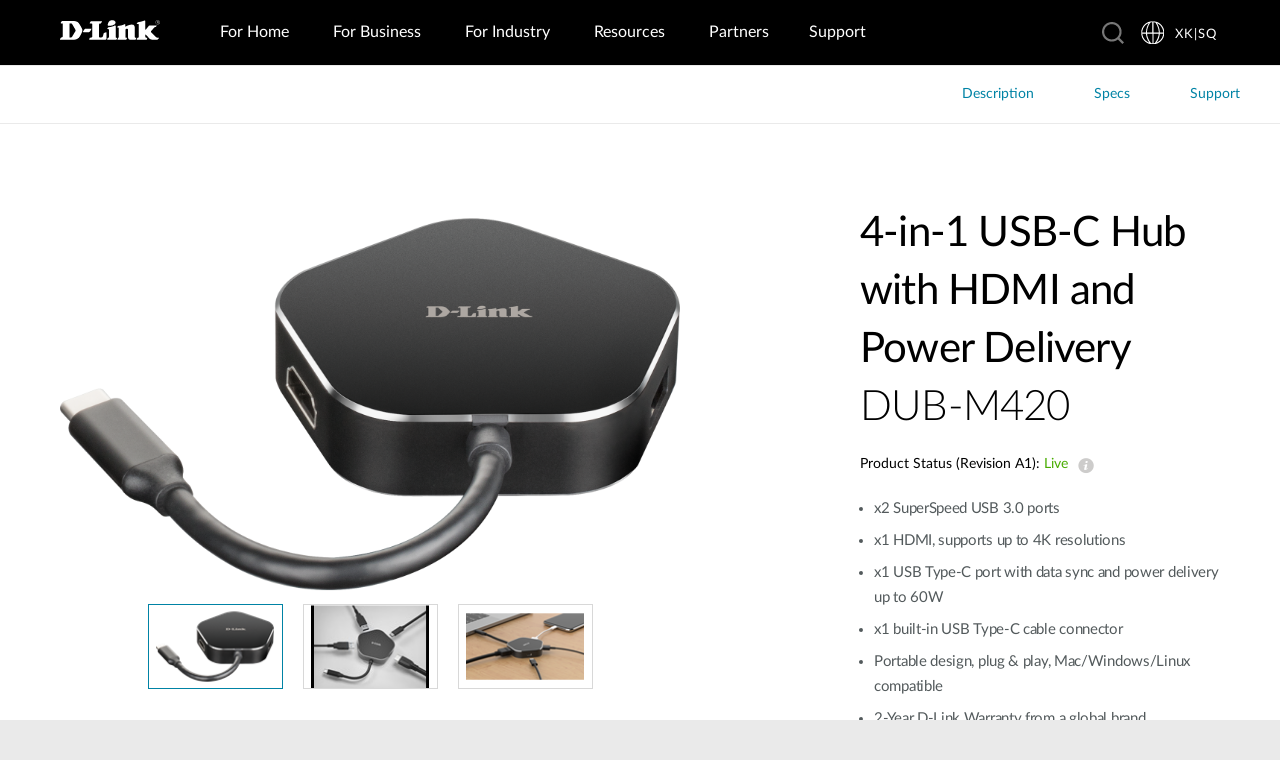

--- FILE ---
content_type: text/html; charset=utf-8
request_url: https://www.dlink.com/xk/sq/products/dub-m420-4-in-1-usb-c-hub-with-hdmi-and-power-delivery
body_size: 35771
content:



<!DOCTYPE html>
<html lang="sq" class="no_js" xml:lang="sq-XK" id="web2">
<head>
    <meta http-equiv="X-UA-Compatible" content="IE=edge">

    <!-- Google Consent Mode -->
<script data-cookieconsent="ignore">
    window.dataLayer = window.dataLayer || [];
    function gtag() {
        dataLayer.push(arguments)
    }
	gtag('js', new Date());
	gtag('set', 'url_passthrough', true);
	gtag('config', 'GTM-T7X8QGS');
    gtag("consent", "default", {
        ad_storage: "denied",
        analytics_storage: "granted",
        functionality_storage: "denied",
        personalization_storage: "denied",
        security_storage: "granted",
		ad_user_data: "denied",
		ad_personalization: "denied",
        wait_for_update: 500
    });
    gtag("set", "ads_data_redaction", true);
	gtag('set', 'developer_id.dNTIxZG', true);
</script>
<!-- End Google Consent Mode-->

<script async="async" src=//consent.trustarc.com/notice?domain=mydlink.com&c=teconsent&js=nj&noticeType=bb&text=true&gtm=1&country=gb&language=en crossorigin=""></script>

<!-- Google Tag Manager -->
<script data-cookieconsent="ignore">
    (function (w, d, s, l, i) {
        w[l] = w[l] || []; w[l].push({
            'gtm.start':
                new Date().getTime(), event: 'gtm.js'
        });
        var f = d.getElementsByTagName(s)[0], j = d.createElement(s), dl = l != 'dataLayer' ? '&l=' + l : '';
        j.async = true;
        j.src = '//www.googletagmanager.com/gtm.js?id=' + i + dl;
        f.parentNode.insertBefore(j, f);
    })(window, document, 'script', 'dataLayer', 'GTM-T7X8QGS');
</script>
<!-- End Google Tag Manager -->

<script>

	//Consent Mode Status
	const ConsentType = {
		DENIED: 'denied',
		GRANTED: 'granted',
	};

	const convertBooleanToGrantedOrDenied = (boolean) => boolean ? ConsentType.GRANTED : ConsentType.DENIED; 
	/*
	TODO: This is where you can configure the Google Consent Mode, map the CMP categorisation and the default values for the consent initialization
	Google recommends commenting our consent types that you are not going to use.
	*/
	const domain = 'mydlink.com'; // TODO: update

	// Bucket Mapping
	const REQUIRED = 1;
	const FUNCTIONAL = 2;
	const ADVERTISING = 3;
	const consentTypesMapped = {
		'ad_storage': ADVERTISING,
		'ad_user_data': ADVERTISING,
		'ad_personalization': FUNCTIONAL,
		'analytics_storage': FUNCTIONAL,
		'functionality_storage': FUNCTIONAL,
		'personalization_storage': FUNCTIONAL,
		'security_storage': REQUIRED
	}

	const getConsentState = (prefCookie) => {
		var consentStates = {};
		var noticeBehavior = window.truste.util.readCookie("notice_behavior");
		/*
		TODO: Can be changed according to customer's need and according to the configuration
		*/

		var impliedLocation = noticeBehavior && noticeBehavior.includes("na");
		for (const consentType in consentTypesMapped) {
			var id = consentTypesMapped[consentType]; 
			if(prefCookie && !prefCookie.includes(0)) {
				console.log("Existing consent..");
				consentStates[consentType] = convertBooleanToGrantedOrDenied(prefCookie && prefCookie.includes(id));
			} else {
				console.log("Non Existing consent..");
				consentStates[consentType] = convertBooleanToGrantedOrDenied(impliedLocation);
			}
		}
		consentStates['wait_for_update'] = 500;
		console.log(consentStates);
		return consentStates;
	};

	/*
	Helper function to submit a GCM event based on user's preferences on TrustArc's Script
	consent: The consent object will be an array of values [1, 2, 3, n] as 1 being if the user consented to required, 2 to function, ... etc
	This function needs to be customized according to the customer's needed mapping. Ex: 'ad_storage': returnGrantedOrDenied(advertisingAccepted) is being mapped to advertising. if we were to map it to functional instead, we just need to change the bucket variable it's looking at. 
	*/
 
	var runOnceGCM = 0;
	function handleConsentDecisionForGCM(consent) {
		//This code initializes the consent mode
		const consentStates = getConsentState(consent.consentDecision);
		var defaultOrUpdate;
		if (runOnceGCM == 0) {
			defaultOrUpdate = 'default';
			runOnceGCM++;
		} else {
			console.log('consent is being updated');
			defaultOrUpdate = 'update';
		}
		console.log(consentStates);
		//Once consent is changed, we will send an update 
		gtag('consent', defaultOrUpdate, 
			consentStates
		);
	}

 
	// This code is responsible for listening to any consent changes trough TrustArc's CCM Instance
	// And pushing the consent changes to the dataLayer according to the customer's consent mapping
	// This is for the intial load. If the user has a consent different from the default values, this is to push an update to the datalayer 
	// Once the CCM loads. 

	var interval = setInterval(() => {
		if (window.truste) {
			var consentDecision = truste.cma.callApi("getGDPRConsentDecision", domain);
			handleConsentDecisionForGCM(consentDecision);
			clearInterval(interval);
			console.log("running once...");
		}
	}, 100);
 
	// Start listening to when users submit their preferences  
	window.addEventListener("message", (event) => {
		let eventDataJson = null;
		// We only care about TrustArc Events at this point. And TrustArc's even it encoded in JSON
		try {
			eventDataJson = JSON.parse(event.data);
		} catch {
			// Some other event that is not JSON. 
			// TrustArc encodes the data as JSON
			// console.log(event.data);
		}
 
		// Safeguard to make sure we are only getting events from TrustArc
		if (eventDataJson && eventDataJson.source === "preference_manager") {
			// Means that the user has submited their preferences
			if (eventDataJson.message === "submit_preferences") {
				console.log("Event Data: ", eventDataJson);
				// Waiting half a second to make sure user's preferences are reflected. 
				setTimeout(() => {
					var consentDecision = truste.cma.callApi("getGDPRConsentDecision", domain);
					console.log("Consent Decision: ", consentDecision);
					handleConsentDecisionForGCM(consentDecision);
				}, 500);
			}
		}
	}, false);
</script>



<title>DUB-M420 4-in-1 USB-C Hub with HDMI and Power Delivery | D-Link</title>
<meta http-equiv="Content-Type" content="text/html; charset=UTF-8" /><script type="text/javascript">window.NREUM||(NREUM={});NREUM.info = {"beacon":"bam.nr-data.net","errorBeacon":"bam.nr-data.net","licenseKey":"dfc26379a8","applicationID":"1364060927","transactionName":"b1wEZRcHXBBQWk1cXVYWK2cmSWEKRVxaWkBdeglfERRdD11cSxp7Vl0DSQ==","queueTime":0,"applicationTime":1187,"agent":"","atts":""}</script><script type="text/javascript">(window.NREUM||(NREUM={})).init={privacy:{cookies_enabled:true},ajax:{deny_list:["bam.nr-data.net"]},feature_flags:["soft_nav"],distributed_tracing:{enabled:true}};(window.NREUM||(NREUM={})).loader_config={agentID:"1431848411",accountID:"685642",trustKey:"685642",xpid:"Ug4CV1JRGwIDUlVSAQEOVFM=",licenseKey:"dfc26379a8",applicationID:"1364060927",browserID:"1431848411"};window.NREUM||(NREUM={}),__nr_require=function(t,e,n){function r(n){if(!e[n]){var o=e[n]={exports:{}};t[n][0].call(o.exports,function(e){var o=t[n][1][e];return r(o||e)},o,o.exports)}return e[n].exports}if("function"==typeof __nr_require)return __nr_require;for(var o=0;o<n.length;o++)r(n[o]);return r}({1:[function(t,e,n){function r(t){try{s.console&&console.log(t)}catch(e){}}var o,i=t("ee"),a=t(31),s={};try{o=localStorage.getItem("__nr_flags").split(","),console&&"function"==typeof console.log&&(s.console=!0,o.indexOf("dev")!==-1&&(s.dev=!0),o.indexOf("nr_dev")!==-1&&(s.nrDev=!0))}catch(c){}s.nrDev&&i.on("internal-error",function(t){r(t.stack)}),s.dev&&i.on("fn-err",function(t,e,n){r(n.stack)}),s.dev&&(r("NR AGENT IN DEVELOPMENT MODE"),r("flags: "+a(s,function(t,e){return t}).join(", ")))},{}],2:[function(t,e,n){function r(t,e,n,r,s){try{l?l-=1:o(s||new UncaughtException(t,e,n),!0)}catch(f){try{i("ierr",[f,c.now(),!0])}catch(d){}}return"function"==typeof u&&u.apply(this,a(arguments))}function UncaughtException(t,e,n){this.message=t||"Uncaught error with no additional information",this.sourceURL=e,this.line=n}function o(t,e){var n=e?null:c.now();i("err",[t,n])}var i=t("handle"),a=t(32),s=t("ee"),c=t("loader"),f=t("gos"),u=window.onerror,d=!1,p="nr@seenError";if(!c.disabled){var l=0;c.features.err=!0,t(1),window.onerror=r;try{throw new Error}catch(h){"stack"in h&&(t(14),t(13),"addEventListener"in window&&t(7),c.xhrWrappable&&t(15),d=!0)}s.on("fn-start",function(t,e,n){d&&(l+=1)}),s.on("fn-err",function(t,e,n){d&&!n[p]&&(f(n,p,function(){return!0}),this.thrown=!0,o(n))}),s.on("fn-end",function(){d&&!this.thrown&&l>0&&(l-=1)}),s.on("internal-error",function(t){i("ierr",[t,c.now(),!0])})}},{}],3:[function(t,e,n){var r=t("loader");r.disabled||(r.features.ins=!0)},{}],4:[function(t,e,n){function r(){U++,L=g.hash,this[u]=y.now()}function o(){U--,g.hash!==L&&i(0,!0);var t=y.now();this[h]=~~this[h]+t-this[u],this[d]=t}function i(t,e){E.emit("newURL",[""+g,e])}function a(t,e){t.on(e,function(){this[e]=y.now()})}var s="-start",c="-end",f="-body",u="fn"+s,d="fn"+c,p="cb"+s,l="cb"+c,h="jsTime",m="fetch",v="addEventListener",w=window,g=w.location,y=t("loader");if(w[v]&&y.xhrWrappable&&!y.disabled){var x=t(11),b=t(12),E=t(9),R=t(7),O=t(14),T=t(8),S=t(15),P=t(10),M=t("ee"),C=M.get("tracer"),N=t(23);t(17),y.features.spa=!0;var L,U=0;M.on(u,r),b.on(p,r),P.on(p,r),M.on(d,o),b.on(l,o),P.on(l,o),M.buffer([u,d,"xhr-resolved"]),R.buffer([u]),O.buffer(["setTimeout"+c,"clearTimeout"+s,u]),S.buffer([u,"new-xhr","send-xhr"+s]),T.buffer([m+s,m+"-done",m+f+s,m+f+c]),E.buffer(["newURL"]),x.buffer([u]),b.buffer(["propagate",p,l,"executor-err","resolve"+s]),C.buffer([u,"no-"+u]),P.buffer(["new-jsonp","cb-start","jsonp-error","jsonp-end"]),a(T,m+s),a(T,m+"-done"),a(P,"new-jsonp"),a(P,"jsonp-end"),a(P,"cb-start"),E.on("pushState-end",i),E.on("replaceState-end",i),w[v]("hashchange",i,N(!0)),w[v]("load",i,N(!0)),w[v]("popstate",function(){i(0,U>1)},N(!0))}},{}],5:[function(t,e,n){function r(){var t=new PerformanceObserver(function(t,e){var n=t.getEntries();s(v,[n])});try{t.observe({entryTypes:["resource"]})}catch(e){}}function o(t){if(s(v,[window.performance.getEntriesByType(w)]),window.performance["c"+p])try{window.performance[h](m,o,!1)}catch(t){}else try{window.performance[h]("webkit"+m,o,!1)}catch(t){}}function i(t){}if(window.performance&&window.performance.timing&&window.performance.getEntriesByType){var a=t("ee"),s=t("handle"),c=t(14),f=t(13),u=t(6),d=t(23),p="learResourceTimings",l="addEventListener",h="removeEventListener",m="resourcetimingbufferfull",v="bstResource",w="resource",g="-start",y="-end",x="fn"+g,b="fn"+y,E="bstTimer",R="pushState",O=t("loader");if(!O.disabled){O.features.stn=!0,t(9),"addEventListener"in window&&t(7);var T=NREUM.o.EV;a.on(x,function(t,e){var n=t[0];n instanceof T&&(this.bstStart=O.now())}),a.on(b,function(t,e){var n=t[0];n instanceof T&&s("bst",[n,e,this.bstStart,O.now()])}),c.on(x,function(t,e,n){this.bstStart=O.now(),this.bstType=n}),c.on(b,function(t,e){s(E,[e,this.bstStart,O.now(),this.bstType])}),f.on(x,function(){this.bstStart=O.now()}),f.on(b,function(t,e){s(E,[e,this.bstStart,O.now(),"requestAnimationFrame"])}),a.on(R+g,function(t){this.time=O.now(),this.startPath=location.pathname+location.hash}),a.on(R+y,function(t){s("bstHist",[location.pathname+location.hash,this.startPath,this.time])}),u()?(s(v,[window.performance.getEntriesByType("resource")]),r()):l in window.performance&&(window.performance["c"+p]?window.performance[l](m,o,d(!1)):window.performance[l]("webkit"+m,o,d(!1))),document[l]("scroll",i,d(!1)),document[l]("keypress",i,d(!1)),document[l]("click",i,d(!1))}}},{}],6:[function(t,e,n){e.exports=function(){return"PerformanceObserver"in window&&"function"==typeof window.PerformanceObserver}},{}],7:[function(t,e,n){function r(t){for(var e=t;e&&!e.hasOwnProperty(u);)e=Object.getPrototypeOf(e);e&&o(e)}function o(t){s.inPlace(t,[u,d],"-",i)}function i(t,e){return t[1]}var a=t("ee").get("events"),s=t("wrap-function")(a,!0),c=t("gos"),f=XMLHttpRequest,u="addEventListener",d="removeEventListener";e.exports=a,"getPrototypeOf"in Object?(r(document),r(window),r(f.prototype)):f.prototype.hasOwnProperty(u)&&(o(window),o(f.prototype)),a.on(u+"-start",function(t,e){var n=t[1];if(null!==n&&("function"==typeof n||"object"==typeof n)){var r=c(n,"nr@wrapped",function(){function t(){if("function"==typeof n.handleEvent)return n.handleEvent.apply(n,arguments)}var e={object:t,"function":n}[typeof n];return e?s(e,"fn-",null,e.name||"anonymous"):n});this.wrapped=t[1]=r}}),a.on(d+"-start",function(t){t[1]=this.wrapped||t[1]})},{}],8:[function(t,e,n){function r(t,e,n){var r=t[e];"function"==typeof r&&(t[e]=function(){var t=i(arguments),e={};o.emit(n+"before-start",[t],e);var a;e[m]&&e[m].dt&&(a=e[m].dt);var s=r.apply(this,t);return o.emit(n+"start",[t,a],s),s.then(function(t){return o.emit(n+"end",[null,t],s),t},function(t){throw o.emit(n+"end",[t],s),t})})}var o=t("ee").get("fetch"),i=t(32),a=t(31);e.exports=o;var s=window,c="fetch-",f=c+"body-",u=["arrayBuffer","blob","json","text","formData"],d=s.Request,p=s.Response,l=s.fetch,h="prototype",m="nr@context";d&&p&&l&&(a(u,function(t,e){r(d[h],e,f),r(p[h],e,f)}),r(s,"fetch",c),o.on(c+"end",function(t,e){var n=this;if(e){var r=e.headers.get("content-length");null!==r&&(n.rxSize=r),o.emit(c+"done",[null,e],n)}else o.emit(c+"done",[t],n)}))},{}],9:[function(t,e,n){var r=t("ee").get("history"),o=t("wrap-function")(r);e.exports=r;var i=window.history&&window.history.constructor&&window.history.constructor.prototype,a=window.history;i&&i.pushState&&i.replaceState&&(a=i),o.inPlace(a,["pushState","replaceState"],"-")},{}],10:[function(t,e,n){function r(t){function e(){f.emit("jsonp-end",[],l),t.removeEventListener("load",e,c(!1)),t.removeEventListener("error",n,c(!1))}function n(){f.emit("jsonp-error",[],l),f.emit("jsonp-end",[],l),t.removeEventListener("load",e,c(!1)),t.removeEventListener("error",n,c(!1))}var r=t&&"string"==typeof t.nodeName&&"script"===t.nodeName.toLowerCase();if(r){var o="function"==typeof t.addEventListener;if(o){var a=i(t.src);if(a){var d=s(a),p="function"==typeof d.parent[d.key];if(p){var l={};u.inPlace(d.parent,[d.key],"cb-",l),t.addEventListener("load",e,c(!1)),t.addEventListener("error",n,c(!1)),f.emit("new-jsonp",[t.src],l)}}}}}function o(){return"addEventListener"in window}function i(t){var e=t.match(d);return e?e[1]:null}function a(t,e){var n=t.match(l),r=n[1],o=n[3];return o?a(o,e[r]):e[r]}function s(t){var e=t.match(p);return e&&e.length>=3?{key:e[2],parent:a(e[1],window)}:{key:t,parent:window}}var c=t(23),f=t("ee").get("jsonp"),u=t("wrap-function")(f);if(e.exports=f,o()){var d=/[?&](?:callback|cb)=([^&#]+)/,p=/(.*)\.([^.]+)/,l=/^(\w+)(\.|$)(.*)$/,h=["appendChild","insertBefore","replaceChild"];Node&&Node.prototype&&Node.prototype.appendChild?u.inPlace(Node.prototype,h,"dom-"):(u.inPlace(HTMLElement.prototype,h,"dom-"),u.inPlace(HTMLHeadElement.prototype,h,"dom-"),u.inPlace(HTMLBodyElement.prototype,h,"dom-")),f.on("dom-start",function(t){r(t[0])})}},{}],11:[function(t,e,n){var r=t("ee").get("mutation"),o=t("wrap-function")(r),i=NREUM.o.MO;e.exports=r,i&&(window.MutationObserver=function(t){return this instanceof i?new i(o(t,"fn-")):i.apply(this,arguments)},MutationObserver.prototype=i.prototype)},{}],12:[function(t,e,n){function r(t){var e=i.context(),n=s(t,"executor-",e,null,!1),r=new f(n);return i.context(r).getCtx=function(){return e},r}var o=t("wrap-function"),i=t("ee").get("promise"),a=t("ee").getOrSetContext,s=o(i),c=t(31),f=NREUM.o.PR;e.exports=i,f&&(window.Promise=r,["all","race"].forEach(function(t){var e=f[t];f[t]=function(n){function r(t){return function(){i.emit("propagate",[null,!o],a,!1,!1),o=o||!t}}var o=!1;c(n,function(e,n){Promise.resolve(n).then(r("all"===t),r(!1))});var a=e.apply(f,arguments),s=f.resolve(a);return s}}),["resolve","reject"].forEach(function(t){var e=f[t];f[t]=function(t){var n=e.apply(f,arguments);return t!==n&&i.emit("propagate",[t,!0],n,!1,!1),n}}),f.prototype["catch"]=function(t){return this.then(null,t)},f.prototype=Object.create(f.prototype,{constructor:{value:r}}),c(Object.getOwnPropertyNames(f),function(t,e){try{r[e]=f[e]}catch(n){}}),o.wrapInPlace(f.prototype,"then",function(t){return function(){var e=this,n=o.argsToArray.apply(this,arguments),r=a(e);r.promise=e,n[0]=s(n[0],"cb-",r,null,!1),n[1]=s(n[1],"cb-",r,null,!1);var c=t.apply(this,n);return r.nextPromise=c,i.emit("propagate",[e,!0],c,!1,!1),c}}),i.on("executor-start",function(t){t[0]=s(t[0],"resolve-",this,null,!1),t[1]=s(t[1],"resolve-",this,null,!1)}),i.on("executor-err",function(t,e,n){t[1](n)}),i.on("cb-end",function(t,e,n){i.emit("propagate",[n,!0],this.nextPromise,!1,!1)}),i.on("propagate",function(t,e,n){this.getCtx&&!e||(this.getCtx=function(){if(t instanceof Promise)var e=i.context(t);return e&&e.getCtx?e.getCtx():this})}),r.toString=function(){return""+f})},{}],13:[function(t,e,n){var r=t("ee").get("raf"),o=t("wrap-function")(r),i="equestAnimationFrame";e.exports=r,o.inPlace(window,["r"+i,"mozR"+i,"webkitR"+i,"msR"+i],"raf-"),r.on("raf-start",function(t){t[0]=o(t[0],"fn-")})},{}],14:[function(t,e,n){function r(t,e,n){t[0]=a(t[0],"fn-",null,n)}function o(t,e,n){this.method=n,this.timerDuration=isNaN(t[1])?0:+t[1],t[0]=a(t[0],"fn-",this,n)}var i=t("ee").get("timer"),a=t("wrap-function")(i),s="setTimeout",c="setInterval",f="clearTimeout",u="-start",d="-";e.exports=i,a.inPlace(window,[s,"setImmediate"],s+d),a.inPlace(window,[c],c+d),a.inPlace(window,[f,"clearImmediate"],f+d),i.on(c+u,r),i.on(s+u,o)},{}],15:[function(t,e,n){function r(t,e){d.inPlace(e,["onreadystatechange"],"fn-",s)}function o(){var t=this,e=u.context(t);t.readyState>3&&!e.resolved&&(e.resolved=!0,u.emit("xhr-resolved",[],t)),d.inPlace(t,y,"fn-",s)}function i(t){x.push(t),m&&(E?E.then(a):w?w(a):(R=-R,O.data=R))}function a(){for(var t=0;t<x.length;t++)r([],x[t]);x.length&&(x=[])}function s(t,e){return e}function c(t,e){for(var n in t)e[n]=t[n];return e}t(7);var f=t("ee"),u=f.get("xhr"),d=t("wrap-function")(u),p=t(23),l=NREUM.o,h=l.XHR,m=l.MO,v=l.PR,w=l.SI,g="readystatechange",y=["onload","onerror","onabort","onloadstart","onloadend","onprogress","ontimeout"],x=[];e.exports=u;var b=window.XMLHttpRequest=function(t){var e=new h(t);try{u.emit("new-xhr",[e],e),e.addEventListener(g,o,p(!1))}catch(n){try{u.emit("internal-error",[n])}catch(r){}}return e};if(c(h,b),b.prototype=h.prototype,d.inPlace(b.prototype,["open","send"],"-xhr-",s),u.on("send-xhr-start",function(t,e){r(t,e),i(e)}),u.on("open-xhr-start",r),m){var E=v&&v.resolve();if(!w&&!v){var R=1,O=document.createTextNode(R);new m(a).observe(O,{characterData:!0})}}else f.on("fn-end",function(t){t[0]&&t[0].type===g||a()})},{}],16:[function(t,e,n){function r(t){if(!s(t))return null;var e=window.NREUM;if(!e.loader_config)return null;var n=(e.loader_config.accountID||"").toString()||null,r=(e.loader_config.agentID||"").toString()||null,f=(e.loader_config.trustKey||"").toString()||null;if(!n||!r)return null;var h=l.generateSpanId(),m=l.generateTraceId(),v=Date.now(),w={spanId:h,traceId:m,timestamp:v};return(t.sameOrigin||c(t)&&p())&&(w.traceContextParentHeader=o(h,m),w.traceContextStateHeader=i(h,v,n,r,f)),(t.sameOrigin&&!u()||!t.sameOrigin&&c(t)&&d())&&(w.newrelicHeader=a(h,m,v,n,r,f)),w}function o(t,e){return"00-"+e+"-"+t+"-01"}function i(t,e,n,r,o){var i=0,a="",s=1,c="",f="";return o+"@nr="+i+"-"+s+"-"+n+"-"+r+"-"+t+"-"+a+"-"+c+"-"+f+"-"+e}function a(t,e,n,r,o,i){var a="btoa"in window&&"function"==typeof window.btoa;if(!a)return null;var s={v:[0,1],d:{ty:"Browser",ac:r,ap:o,id:t,tr:e,ti:n}};return i&&r!==i&&(s.d.tk=i),btoa(JSON.stringify(s))}function s(t){return f()&&c(t)}function c(t){var e=!1,n={};if("init"in NREUM&&"distributed_tracing"in NREUM.init&&(n=NREUM.init.distributed_tracing),t.sameOrigin)e=!0;else if(n.allowed_origins instanceof Array)for(var r=0;r<n.allowed_origins.length;r++){var o=h(n.allowed_origins[r]);if(t.hostname===o.hostname&&t.protocol===o.protocol&&t.port===o.port){e=!0;break}}return e}function f(){return"init"in NREUM&&"distributed_tracing"in NREUM.init&&!!NREUM.init.distributed_tracing.enabled}function u(){return"init"in NREUM&&"distributed_tracing"in NREUM.init&&!!NREUM.init.distributed_tracing.exclude_newrelic_header}function d(){return"init"in NREUM&&"distributed_tracing"in NREUM.init&&NREUM.init.distributed_tracing.cors_use_newrelic_header!==!1}function p(){return"init"in NREUM&&"distributed_tracing"in NREUM.init&&!!NREUM.init.distributed_tracing.cors_use_tracecontext_headers}var l=t(28),h=t(18);e.exports={generateTracePayload:r,shouldGenerateTrace:s}},{}],17:[function(t,e,n){function r(t){var e=this.params,n=this.metrics;if(!this.ended){this.ended=!0;for(var r=0;r<p;r++)t.removeEventListener(d[r],this.listener,!1);return e.protocol&&"data"===e.protocol?void g("Ajax/DataUrl/Excluded"):void(e.aborted||(n.duration=a.now()-this.startTime,this.loadCaptureCalled||4!==t.readyState?null==e.status&&(e.status=0):i(this,t),n.cbTime=this.cbTime,s("xhr",[e,n,this.startTime,this.endTime,"xhr"],this)))}}function o(t,e){var n=c(e),r=t.params;r.hostname=n.hostname,r.port=n.port,r.protocol=n.protocol,r.host=n.hostname+":"+n.port,r.pathname=n.pathname,t.parsedOrigin=n,t.sameOrigin=n.sameOrigin}function i(t,e){t.params.status=e.status;var n=v(e,t.lastSize);if(n&&(t.metrics.rxSize=n),t.sameOrigin){var r=e.getResponseHeader("X-NewRelic-App-Data");r&&(t.params.cat=r.split(", ").pop())}t.loadCaptureCalled=!0}var a=t("loader");if(a.xhrWrappable&&!a.disabled){var s=t("handle"),c=t(18),f=t(16).generateTracePayload,u=t("ee"),d=["load","error","abort","timeout"],p=d.length,l=t("id"),h=t(24),m=t(22),v=t(19),w=t(23),g=t(25).recordSupportability,y=NREUM.o.REQ,x=window.XMLHttpRequest;a.features.xhr=!0,t(15),t(8),u.on("new-xhr",function(t){var e=this;e.totalCbs=0,e.called=0,e.cbTime=0,e.end=r,e.ended=!1,e.xhrGuids={},e.lastSize=null,e.loadCaptureCalled=!1,e.params=this.params||{},e.metrics=this.metrics||{},t.addEventListener("load",function(n){i(e,t)},w(!1)),h&&(h>34||h<10)||t.addEventListener("progress",function(t){e.lastSize=t.loaded},w(!1))}),u.on("open-xhr-start",function(t){this.params={method:t[0]},o(this,t[1]),this.metrics={}}),u.on("open-xhr-end",function(t,e){"loader_config"in NREUM&&"xpid"in NREUM.loader_config&&this.sameOrigin&&e.setRequestHeader("X-NewRelic-ID",NREUM.loader_config.xpid);var n=f(this.parsedOrigin);if(n){var r=!1;n.newrelicHeader&&(e.setRequestHeader("newrelic",n.newrelicHeader),r=!0),n.traceContextParentHeader&&(e.setRequestHeader("traceparent",n.traceContextParentHeader),n.traceContextStateHeader&&e.setRequestHeader("tracestate",n.traceContextStateHeader),r=!0),r&&(this.dt=n)}}),u.on("send-xhr-start",function(t,e){var n=this.metrics,r=t[0],o=this;if(n&&r){var i=m(r);i&&(n.txSize=i)}this.startTime=a.now(),this.listener=function(t){try{"abort"!==t.type||o.loadCaptureCalled||(o.params.aborted=!0),("load"!==t.type||o.called===o.totalCbs&&(o.onloadCalled||"function"!=typeof e.onload))&&o.end(e)}catch(n){try{u.emit("internal-error",[n])}catch(r){}}};for(var s=0;s<p;s++)e.addEventListener(d[s],this.listener,w(!1))}),u.on("xhr-cb-time",function(t,e,n){this.cbTime+=t,e?this.onloadCalled=!0:this.called+=1,this.called!==this.totalCbs||!this.onloadCalled&&"function"==typeof n.onload||this.end(n)}),u.on("xhr-load-added",function(t,e){var n=""+l(t)+!!e;this.xhrGuids&&!this.xhrGuids[n]&&(this.xhrGuids[n]=!0,this.totalCbs+=1)}),u.on("xhr-load-removed",function(t,e){var n=""+l(t)+!!e;this.xhrGuids&&this.xhrGuids[n]&&(delete this.xhrGuids[n],this.totalCbs-=1)}),u.on("xhr-resolved",function(){this.endTime=a.now()}),u.on("addEventListener-end",function(t,e){e instanceof x&&"load"===t[0]&&u.emit("xhr-load-added",[t[1],t[2]],e)}),u.on("removeEventListener-end",function(t,e){e instanceof x&&"load"===t[0]&&u.emit("xhr-load-removed",[t[1],t[2]],e)}),u.on("fn-start",function(t,e,n){e instanceof x&&("onload"===n&&(this.onload=!0),("load"===(t[0]&&t[0].type)||this.onload)&&(this.xhrCbStart=a.now()))}),u.on("fn-end",function(t,e){this.xhrCbStart&&u.emit("xhr-cb-time",[a.now()-this.xhrCbStart,this.onload,e],e)}),u.on("fetch-before-start",function(t){function e(t,e){var n=!1;return e.newrelicHeader&&(t.set("newrelic",e.newrelicHeader),n=!0),e.traceContextParentHeader&&(t.set("traceparent",e.traceContextParentHeader),e.traceContextStateHeader&&t.set("tracestate",e.traceContextStateHeader),n=!0),n}var n,r=t[1]||{};"string"==typeof t[0]?n=t[0]:t[0]&&t[0].url?n=t[0].url:window.URL&&t[0]&&t[0]instanceof URL&&(n=t[0].href),n&&(this.parsedOrigin=c(n),this.sameOrigin=this.parsedOrigin.sameOrigin);var o=f(this.parsedOrigin);if(o&&(o.newrelicHeader||o.traceContextParentHeader))if("string"==typeof t[0]||window.URL&&t[0]&&t[0]instanceof URL){var i={};for(var a in r)i[a]=r[a];i.headers=new Headers(r.headers||{}),e(i.headers,o)&&(this.dt=o),t.length>1?t[1]=i:t.push(i)}else t[0]&&t[0].headers&&e(t[0].headers,o)&&(this.dt=o)}),u.on("fetch-start",function(t,e){this.params={},this.metrics={},this.startTime=a.now(),this.dt=e,t.length>=1&&(this.target=t[0]),t.length>=2&&(this.opts=t[1]);var n,r=this.opts||{},i=this.target;if("string"==typeof i?n=i:"object"==typeof i&&i instanceof y?n=i.url:window.URL&&"object"==typeof i&&i instanceof URL&&(n=i.href),o(this,n),"data"!==this.params.protocol){var s=(""+(i&&i instanceof y&&i.method||r.method||"GET")).toUpperCase();this.params.method=s,this.txSize=m(r.body)||0}}),u.on("fetch-done",function(t,e){if(this.endTime=a.now(),this.params||(this.params={}),"data"===this.params.protocol)return void g("Ajax/DataUrl/Excluded");this.params.status=e?e.status:0;var n;"string"==typeof this.rxSize&&this.rxSize.length>0&&(n=+this.rxSize);var r={txSize:this.txSize,rxSize:n,duration:a.now()-this.startTime};s("xhr",[this.params,r,this.startTime,this.endTime,"fetch"],this)})}},{}],18:[function(t,e,n){var r={};e.exports=function(t){if(t in r)return r[t];if(0===(t||"").indexOf("data:"))return{protocol:"data"};var e=document.createElement("a"),n=window.location,o={};e.href=t,o.port=e.port;var i=e.href.split("://");!o.port&&i[1]&&(o.port=i[1].split("/")[0].split("@").pop().split(":")[1]),o.port&&"0"!==o.port||(o.port="https"===i[0]?"443":"80"),o.hostname=e.hostname||n.hostname,o.pathname=e.pathname,o.protocol=i[0],"/"!==o.pathname.charAt(0)&&(o.pathname="/"+o.pathname);var a=!e.protocol||":"===e.protocol||e.protocol===n.protocol,s=e.hostname===document.domain&&e.port===n.port;return o.sameOrigin=a&&(!e.hostname||s),"/"===o.pathname&&(r[t]=o),o}},{}],19:[function(t,e,n){function r(t,e){var n=t.responseType;return"json"===n&&null!==e?e:"arraybuffer"===n||"blob"===n||"json"===n?o(t.response):"text"===n||""===n||void 0===n?o(t.responseText):void 0}var o=t(22);e.exports=r},{}],20:[function(t,e,n){function r(){}function o(t,e,n,r){return function(){return u.recordSupportability("API/"+e+"/called"),i(t+e,[f.now()].concat(s(arguments)),n?null:this,r),n?void 0:this}}var i=t("handle"),a=t(31),s=t(32),c=t("ee").get("tracer"),f=t("loader"),u=t(25),d=NREUM;"undefined"==typeof window.newrelic&&(newrelic=d);var p=["setPageViewName","setCustomAttribute","setErrorHandler","finished","addToTrace","inlineHit","addRelease"],l="api-",h=l+"ixn-";a(p,function(t,e){d[e]=o(l,e,!0,"api")}),d.addPageAction=o(l,"addPageAction",!0),d.setCurrentRouteName=o(l,"routeName",!0),e.exports=newrelic,d.interaction=function(){return(new r).get()};var m=r.prototype={createTracer:function(t,e){var n={},r=this,o="function"==typeof e;return i(h+"tracer",[f.now(),t,n],r),function(){if(c.emit((o?"":"no-")+"fn-start",[f.now(),r,o],n),o)try{return e.apply(this,arguments)}catch(t){throw c.emit("fn-err",[arguments,this,t],n),t}finally{c.emit("fn-end",[f.now()],n)}}}};a("actionText,setName,setAttribute,save,ignore,onEnd,getContext,end,get".split(","),function(t,e){m[e]=o(h,e)}),newrelic.noticeError=function(t,e){"string"==typeof t&&(t=new Error(t)),u.recordSupportability("API/noticeError/called"),i("err",[t,f.now(),!1,e])}},{}],21:[function(t,e,n){function r(t){if(NREUM.init){for(var e=NREUM.init,n=t.split("."),r=0;r<n.length-1;r++)if(e=e[n[r]],"object"!=typeof e)return;return e=e[n[n.length-1]]}}e.exports={getConfiguration:r}},{}],22:[function(t,e,n){e.exports=function(t){if("string"==typeof t&&t.length)return t.length;if("object"==typeof t){if("undefined"!=typeof ArrayBuffer&&t instanceof ArrayBuffer&&t.byteLength)return t.byteLength;if("undefined"!=typeof Blob&&t instanceof Blob&&t.size)return t.size;if(!("undefined"!=typeof FormData&&t instanceof FormData))try{return JSON.stringify(t).length}catch(e){return}}}},{}],23:[function(t,e,n){var r=!1;try{var o=Object.defineProperty({},"passive",{get:function(){r=!0}});window.addEventListener("testPassive",null,o),window.removeEventListener("testPassive",null,o)}catch(i){}e.exports=function(t){return r?{passive:!0,capture:!!t}:!!t}},{}],24:[function(t,e,n){var r=0,o=navigator.userAgent.match(/Firefox[\/\s](\d+\.\d+)/);o&&(r=+o[1]),e.exports=r},{}],25:[function(t,e,n){function r(t,e){var n=[a,t,{name:t},e];return i("storeMetric",n,null,"api"),n}function o(t,e){var n=[s,t,{name:t},e];return i("storeEventMetrics",n,null,"api"),n}var i=t("handle"),a="sm",s="cm";e.exports={constants:{SUPPORTABILITY_METRIC:a,CUSTOM_METRIC:s},recordSupportability:r,recordCustom:o}},{}],26:[function(t,e,n){function r(){return s.exists&&performance.now?Math.round(performance.now()):(i=Math.max((new Date).getTime(),i))-a}function o(){return i}var i=(new Date).getTime(),a=i,s=t(33);e.exports=r,e.exports.offset=a,e.exports.getLastTimestamp=o},{}],27:[function(t,e,n){function r(t,e){var n=t.getEntries();n.forEach(function(t){"first-paint"===t.name?l("timing",["fp",Math.floor(t.startTime)]):"first-contentful-paint"===t.name&&l("timing",["fcp",Math.floor(t.startTime)])})}function o(t,e){var n=t.getEntries();if(n.length>0){var r=n[n.length-1];if(f&&f<r.startTime)return;var o=[r],i=a({});i&&o.push(i),l("lcp",o)}}function i(t){t.getEntries().forEach(function(t){t.hadRecentInput||l("cls",[t])})}function a(t){var e=navigator.connection||navigator.mozConnection||navigator.webkitConnection;if(e)return e.type&&(t["net-type"]=e.type),e.effectiveType&&(t["net-etype"]=e.effectiveType),e.rtt&&(t["net-rtt"]=e.rtt),e.downlink&&(t["net-dlink"]=e.downlink),t}function s(t){if(t instanceof w&&!y){var e=Math.round(t.timeStamp),n={type:t.type};a(n),e<=h.now()?n.fid=h.now()-e:e>h.offset&&e<=Date.now()?(e-=h.offset,n.fid=h.now()-e):e=h.now(),y=!0,l("timing",["fi",e,n])}}function c(t){"hidden"===t&&(f=h.now(),l("pageHide",[f]))}if(!("init"in NREUM&&"page_view_timing"in NREUM.init&&"enabled"in NREUM.init.page_view_timing&&NREUM.init.page_view_timing.enabled===!1)){var f,u,d,p,l=t("handle"),h=t("loader"),m=t(30),v=t(23),w=NREUM.o.EV;if("PerformanceObserver"in window&&"function"==typeof window.PerformanceObserver){u=new PerformanceObserver(r);try{u.observe({entryTypes:["paint"]})}catch(g){}d=new PerformanceObserver(o);try{d.observe({entryTypes:["largest-contentful-paint"]})}catch(g){}p=new PerformanceObserver(i);try{p.observe({type:"layout-shift",buffered:!0})}catch(g){}}if("addEventListener"in document){var y=!1,x=["click","keydown","mousedown","pointerdown","touchstart"];x.forEach(function(t){document.addEventListener(t,s,v(!1))})}m(c)}},{}],28:[function(t,e,n){function r(){function t(){return e?15&e[n++]:16*Math.random()|0}var e=null,n=0,r=window.crypto||window.msCrypto;r&&r.getRandomValues&&(e=r.getRandomValues(new Uint8Array(31)));for(var o,i="xxxxxxxx-xxxx-4xxx-yxxx-xxxxxxxxxxxx",a="",s=0;s<i.length;s++)o=i[s],"x"===o?a+=t().toString(16):"y"===o?(o=3&t()|8,a+=o.toString(16)):a+=o;return a}function o(){return a(16)}function i(){return a(32)}function a(t){function e(){return n?15&n[r++]:16*Math.random()|0}var n=null,r=0,o=window.crypto||window.msCrypto;o&&o.getRandomValues&&Uint8Array&&(n=o.getRandomValues(new Uint8Array(t)));for(var i=[],a=0;a<t;a++)i.push(e().toString(16));return i.join("")}e.exports={generateUuid:r,generateSpanId:o,generateTraceId:i}},{}],29:[function(t,e,n){function r(t,e){if(!o)return!1;if(t!==o)return!1;if(!e)return!0;if(!i)return!1;for(var n=i.split("."),r=e.split("."),a=0;a<r.length;a++)if(r[a]!==n[a])return!1;return!0}var o=null,i=null,a=/Version\/(\S+)\s+Safari/;if(navigator.userAgent){var s=navigator.userAgent,c=s.match(a);c&&s.indexOf("Chrome")===-1&&s.indexOf("Chromium")===-1&&(o="Safari",i=c[1])}e.exports={agent:o,version:i,match:r}},{}],30:[function(t,e,n){function r(t){function e(){t(s&&document[s]?document[s]:document[i]?"hidden":"visible")}"addEventListener"in document&&a&&document.addEventListener(a,e,o(!1))}var o=t(23);e.exports=r;var i,a,s;"undefined"!=typeof document.hidden?(i="hidden",a="visibilitychange",s="visibilityState"):"undefined"!=typeof document.msHidden?(i="msHidden",a="msvisibilitychange"):"undefined"!=typeof document.webkitHidden&&(i="webkitHidden",a="webkitvisibilitychange",s="webkitVisibilityState")},{}],31:[function(t,e,n){function r(t,e){var n=[],r="",i=0;for(r in t)o.call(t,r)&&(n[i]=e(r,t[r]),i+=1);return n}var o=Object.prototype.hasOwnProperty;e.exports=r},{}],32:[function(t,e,n){function r(t,e,n){e||(e=0),"undefined"==typeof n&&(n=t?t.length:0);for(var r=-1,o=n-e||0,i=Array(o<0?0:o);++r<o;)i[r]=t[e+r];return i}e.exports=r},{}],33:[function(t,e,n){e.exports={exists:"undefined"!=typeof window.performance&&window.performance.timing&&"undefined"!=typeof window.performance.timing.navigationStart}},{}],ee:[function(t,e,n){function r(){}function o(t){function e(t){return t&&t instanceof r?t:t?f(t,c,a):a()}function n(n,r,o,i,a){if(a!==!1&&(a=!0),!l.aborted||i){t&&a&&t(n,r,o);for(var s=e(o),c=m(n),f=c.length,u=0;u<f;u++)c[u].apply(s,r);var p=d[y[n]];return p&&p.push([x,n,r,s]),s}}function i(t,e){g[t]=m(t).concat(e)}function h(t,e){var n=g[t];if(n)for(var r=0;r<n.length;r++)n[r]===e&&n.splice(r,1)}function m(t){return g[t]||[]}function v(t){return p[t]=p[t]||o(n)}function w(t,e){l.aborted||u(t,function(t,n){e=e||"feature",y[n]=e,e in d||(d[e]=[])})}var g={},y={},x={on:i,addEventListener:i,removeEventListener:h,emit:n,get:v,listeners:m,context:e,buffer:w,abort:s,aborted:!1};return x}function i(t){return f(t,c,a)}function a(){return new r}function s(){(d.api||d.feature)&&(l.aborted=!0,d=l.backlog={})}var c="nr@context",f=t("gos"),u=t(31),d={},p={},l=e.exports=o();e.exports.getOrSetContext=i,l.backlog=d},{}],gos:[function(t,e,n){function r(t,e,n){if(o.call(t,e))return t[e];var r=n();if(Object.defineProperty&&Object.keys)try{return Object.defineProperty(t,e,{value:r,writable:!0,enumerable:!1}),r}catch(i){}return t[e]=r,r}var o=Object.prototype.hasOwnProperty;e.exports=r},{}],handle:[function(t,e,n){function r(t,e,n,r){o.buffer([t],r),o.emit(t,e,n)}var o=t("ee").get("handle");e.exports=r,r.ee=o},{}],id:[function(t,e,n){function r(t){var e=typeof t;return!t||"object"!==e&&"function"!==e?-1:t===window?0:a(t,i,function(){return o++})}var o=1,i="nr@id",a=t("gos");e.exports=r},{}],loader:[function(t,e,n){function r(){if(!T++){var t=O.info=NREUM.info,e=m.getElementsByTagName("script")[0];if(setTimeout(f.abort,3e4),!(t&&t.licenseKey&&t.applicationID&&e))return f.abort();c(E,function(e,n){t[e]||(t[e]=n)});var n=a();s("mark",["onload",n+O.offset],null,"api"),s("timing",["load",n]);var r=m.createElement("script");0===t.agent.indexOf("http://")||0===t.agent.indexOf("https://")?r.src=t.agent:r.src=l+"://"+t.agent,e.parentNode.insertBefore(r,e)}}function o(){"complete"===m.readyState&&i()}function i(){s("mark",["domContent",a()+O.offset],null,"api")}var a=t(26),s=t("handle"),c=t(31),f=t("ee"),u=t(29),d=t(21),p=t(23),l=d.getConfiguration("ssl")===!1?"http":"https",h=window,m=h.document,v="addEventListener",w="attachEvent",g=h.XMLHttpRequest,y=g&&g.prototype,x=!1;NREUM.o={ST:setTimeout,SI:h.setImmediate,CT:clearTimeout,XHR:g,REQ:h.Request,EV:h.Event,PR:h.Promise,MO:h.MutationObserver};var b=""+location,E={beacon:"bam.nr-data.net",errorBeacon:"bam.nr-data.net",agent:"js-agent.newrelic.com/nr-spa-1216.min.js"},R=g&&y&&y[v]&&!/CriOS/.test(navigator.userAgent),O=e.exports={offset:a.getLastTimestamp(),now:a,origin:b,features:{},xhrWrappable:R,userAgent:u,disabled:x};if(!x){t(20),t(27),m[v]?(m[v]("DOMContentLoaded",i,p(!1)),h[v]("load",r,p(!1))):(m[w]("onreadystatechange",o),h[w]("onload",r)),s("mark",["firstbyte",a.getLastTimestamp()],null,"api");var T=0}},{}],"wrap-function":[function(t,e,n){function r(t,e){function n(e,n,r,c,f){function nrWrapper(){var i,a,u,p;try{a=this,i=d(arguments),u="function"==typeof r?r(i,a):r||{}}catch(l){o([l,"",[i,a,c],u],t)}s(n+"start",[i,a,c],u,f);try{return p=e.apply(a,i)}catch(h){throw s(n+"err",[i,a,h],u,f),h}finally{s(n+"end",[i,a,p],u,f)}}return a(e)?e:(n||(n=""),nrWrapper[p]=e,i(e,nrWrapper,t),nrWrapper)}function r(t,e,r,o,i){r||(r="");var s,c,f,u="-"===r.charAt(0);for(f=0;f<e.length;f++)c=e[f],s=t[c],a(s)||(t[c]=n(s,u?c+r:r,o,c,i))}function s(n,r,i,a){if(!h||e){var s=h;h=!0;try{t.emit(n,r,i,e,a)}catch(c){o([c,n,r,i],t)}h=s}}return t||(t=u),n.inPlace=r,n.flag=p,n}function o(t,e){e||(e=u);try{e.emit("internal-error",t)}catch(n){}}function i(t,e,n){if(Object.defineProperty&&Object.keys)try{var r=Object.keys(t);return r.forEach(function(n){Object.defineProperty(e,n,{get:function(){return t[n]},set:function(e){return t[n]=e,e}})}),e}catch(i){o([i],n)}for(var a in t)l.call(t,a)&&(e[a]=t[a]);return e}function a(t){return!(t&&t instanceof Function&&t.apply&&!t[p])}function s(t,e){var n=e(t);return n[p]=t,i(t,n,u),n}function c(t,e,n){var r=t[e];t[e]=s(r,n)}function f(){for(var t=arguments.length,e=new Array(t),n=0;n<t;++n)e[n]=arguments[n];return e}var u=t("ee"),d=t(32),p="nr@original",l=Object.prototype.hasOwnProperty,h=!1;e.exports=r,e.exports.wrapFunction=s,e.exports.wrapInPlace=c,e.exports.argsToArray=f},{}]},{},["loader",2,17,5,3,4]);</script>


<meta name="description" content="Add HDMI and USB 3.0 ports with this USB-C hub. It has 1 HDMI port to add a second display, 1 USB-C (Thunderbolt 3) port for Power Delivery to your laptop with up to 60 W (20V @ 3A), and 2 USB 3.0 ports to transfer media at superspeeds. It’s compact and portable." />
<meta name="author" content="D-Link" />
<!-- DESKTOP ONLY SET CONTENT TO = width=1024px, maximum-scale=1, user-scalable=yes-->
<meta id="viewport" name="viewport" content="initial-scale=1.0, width=device-width, user-scalable=no, minimum-scale=1.0, maximum-scale=1.0">
<meta name="format-detection" content="telephone=no">

<!-- OG tags start -->

<meta property="og:type" content="website">
<meta property="og:site_name" content="D-Link">

<meta name="twitter:card" content="summary">

    <meta property="og:title" content="DUB&amp;#8209;M420 - 4-in-1 USB-C Hub with HDMI and Power Delivery" />
    <meta property="twitter:title" content="DUB&amp;#8209;M420 - 4-in-1 USB-C Hub with HDMI and Power Delivery" />

    <meta property="og:image" content="https://www.dlink.com/xk/sq/-/media/product-pages/dub/m420/dub_m420_a1_front_black.png" />
    <meta property="twitter:image" content="https://www.dlink.com/xk/sq/-/media/product-pages/dub/m420/dub_m420_a1_front_black.png" />

    <meta property="og:url" content="https://www.dlink.com/xk/sq/products/dub-m420-4-in-1-usb-c-hub-with-hdmi-and-power-delivery" />

    <meta property="og:description" content="x2 SuperSpeed USB 3.0 ports    x1 HDMI, supports up to 4K resolutions    x1 USB Type-C port with data sync and power delivery up to 60W    x1 built-in USB Type-C cable connector    Portable design, plug &amp;amp; play, Mac/Windows/Linux compatible    2-Year D-Link Warranty from a global brand" />
    <meta property="twitter:description" content="x2 SuperSpeed USB 3.0 ports    x1 HDMI, supports up to 4K resolutions    x1 USB Type-C port with data sync and power delivery up to 60W    x1 built-in USB Type-C cable connector    Portable design, plug &amp;amp; play, Mac/Windows/Linux compatible    2-Year D-Link Warranty from a global brand" />
<!-- OG tags end -->

    <link rel="canonical" href="https://www.dlink.com/xk/sq/products/dub-m420-4-in-1-usb-c-hub-with-hdmi-and-power-delivery" />


    <link rel="shortcut icon" href="/_include/redesign/images/favicon.ico" type="image/x-icon"><link rel="apple-touch-icon" href="/_include/redesign/images/apple-touch-icon.png"><link rel="apple-touch-icon" sizes="57x57" href="/_include/redesign/images/apple-touch-icon-57x57.png"><link rel="apple-touch-icon" sizes="72x72" href="/_include/redesign/images/apple-touch-icon-72x72.png"><link rel="apple-touch-icon" sizes="76x76" href="/_include/redesign/images/apple-touch-icon-76x76.png"><link rel="apple-touch-icon" sizes="114x114" href="/_include/redesign/images/apple-touch-icon-114x114.png"><link rel="apple-touch-icon" sizes="120x120" href="/_include/redesign/images/apple-touch-icon-120x120.png"><link rel="apple-touch-icon" sizes="144x144" href="/_include/redesign/images/apple-touch-icon-144x144.png"><link rel="apple-touch-icon" sizes="152x152" href="/_include/redesign/images/apple-touch-icon-152x152.png"><link rel="apple-touch-icon" sizes="180x180" href="/_include/redesign/images/apple-touch-icon-180x180.png"><script type="text/javascript">var addthis_config = {"data_ga_property": 'UA-17382721-44',"data_ga_social": true,"data_track_addressbar": false};</script><link id="main-css" rel="stylesheet" href="/_include/redesign/css/legacy-main.css?v=2.7.2.0" type="text/css" media="all"><!-- FB share css --><style type="text/css">	.fb_hidden{position:absolute;top:-10000px;z-index:10001}.fb_reposition{overflow:hidden;position:relative}.fb_invisible{display:none}.fb_reset{background:none;border:0;border-spacing:0;color:#000;cursor:auto;direction:ltr;font-family:"lucida grande", tahoma, verdana, arial, sans-serif;font-size:11px;font-style:normal;font-variant:normal;font-weight:normal;letter-spacing:normal;line-height:1;margin:0;overflow:visible;padding:0;text-align:left;text-decoration:none;text-indent:0;text-shadow:none;text-transform:none;visibility:visible;white-space:normal;word-spacing:normal}.fb_reset>div{overflow:hidden}.fb_link img{border:none}@keyframes fb_transform{from{opacity:0;transform:scale(.95)}to{opacity:1;transform:scale(1)}}.fb_animate{animation:fb_transform .3s forwards}	.fb_dialog{background:rgba(82, 82, 82, .7);position:absolute;top:-10000px;z-index:10001}.fb_reset .fb_dialog_legacy{overflow:visible}.fb_dialog_advanced{padding:10px;-moz-border-radius:8px;-webkit-border-radius:8px;border-radius:8px}.fb_dialog_content{background:#fff;color:#333}.fb_dialog_close_icon{background:url(https://static.xx.fbcdn.net/rsrc.php/v3/yq/r/IE9JII6Z1Ys.png) no-repeat scroll 0 0 transparent;cursor:pointer;display:block;height:15px;position:absolute;right:18px;top:17px;width:15px}.fb_dialog_mobile .fb_dialog_close_icon{top:5px;left:5px;right:auto}.fb_dialog_padding{background-color:transparent;position:absolute;width:1px;z-index:-1}.fb_dialog_close_icon:hover{background:url(https://static.xx.fbcdn.net/rsrc.php/v3/yq/r/IE9JII6Z1Ys.png) no-repeat scroll 0 -15px transparent}.fb_dialog_close_icon:active{background:url(https://static.xx.fbcdn.net/rsrc.php/v3/yq/r/IE9JII6Z1Ys.png) no-repeat scroll 0 -30px transparent}.fb_dialog_loader{background-color:#f6f7f9;border:1px solid #606060;font-size:24px;padding:20px}.fb_dialog_top_left,.fb_dialog_top_right,.fb_dialog_bottom_left,.fb_dialog_bottom_right{height:10px;width:10px;overflow:hidden;position:absolute}.fb_dialog_top_left{background:url(https://static.xx.fbcdn.net/rsrc.php/v3/ye/r/8YeTNIlTZjm.png) no-repeat 0 0;left:-10px;top:-10px}.fb_dialog_top_right{background:url(https://static.xx.fbcdn.net/rsrc.php/v3/ye/r/8YeTNIlTZjm.png) no-repeat 0 -10px;right:-10px;top:-10px}.fb_dialog_bottom_left{background:url(https://static.xx.fbcdn.net/rsrc.php/v3/ye/r/8YeTNIlTZjm.png) no-repeat 0 -20px;bottom:-10px;left:-10px}.fb_dialog_bottom_right{background:url(https://static.xx.fbcdn.net/rsrc.php/v3/ye/r/8YeTNIlTZjm.png) no-repeat 0 -30px;right:-10px;bottom:-10px}.fb_dialog_vert_left,.fb_dialog_vert_right,.fb_dialog_horiz_top,.fb_dialog_horiz_bottom{position:absolute;background:#525252;filter:alpha(opacity=70);opacity:.7}.fb_dialog_vert_left,.fb_dialog_vert_right{width:10px;height:100%}.fb_dialog_vert_left{margin-left:-10px}.fb_dialog_vert_right{right:0;margin-right:-10px}.fb_dialog_horiz_top,.fb_dialog_horiz_bottom{width:100%;height:10px}.fb_dialog_horiz_top{margin-top:-10px}.fb_dialog_horiz_bottom{bottom:0;margin-bottom:-10px}.fb_dialog_iframe{line-height:0}.fb_dialog_content .dialog_title{background:#6d84b4;border:1px solid #365899;color:#fff;font-size:14px;font-weight:bold;margin:0}.fb_dialog_content .dialog_title>span{background:url(https://static.xx.fbcdn.net/rsrc.php/v3/yd/r/Cou7n-nqK52.gif) no-repeat 5px 50%;float:left;padding:5px 0 7px 26px}body.fb_hidden{-webkit-transform:none;height:100%;margin:0;overflow:visible;position:absolute;top:-10000px;left:0;width:100%}.fb_dialog.fb_dialog_mobile.loading{background:url(https://static.xx.fbcdn.net/rsrc.php/v3/ya/r/3rhSv5V8j3o.gif) white no-repeat 50% 50%;min-height:100%;min-width:100%;overflow:hidden;position:absolute;top:0;z-index:10001}.fb_dialog.fb_dialog_mobile.loading.centered{width:auto;height:auto;min-height:initial;min-width:initial;background:none}.fb_dialog.fb_dialog_mobile.loading.centered #fb_dialog_loader_spinner{width:100%}.fb_dialog.fb_dialog_mobile.loading.centered .fb_dialog_content{background:none}.loading.centered #fb_dialog_loader_close{color:#fff;display:block;padding-top:20px;clear:both;font-size:18px}#fb-root #fb_dialog_ipad_overlay{background:rgba(0, 0, 0, .45);position:absolute;bottom:0;left:0;right:0;top:0;width:100%;min-height:100%;z-index:10000}#fb-root #fb_dialog_ipad_overlay.hidden{display:none}.fb_dialog.fb_dialog_mobile.loading iframe{visibility:hidden}.fb_dialog_content .dialog_header{-webkit-box-shadow:white 0 1px 1px -1px inset;background:-webkit-gradient(linear, 0% 0%, 0% 100%, from(#738ABA), to(#2C4987));border-bottom:1px solid;border-color:#1d4088;color:#fff;font:14px Helvetica, sans-serif;font-weight:bold;text-overflow:ellipsis;text-shadow:rgba(0, 30, 84, .296875) 0 -1px 0;vertical-align:middle;white-space:nowrap}.fb_dialog_content .dialog_header table{-webkit-font-smoothing:subpixel-antialiased;height:43px;width:100%}.fb_dialog_content .dialog_header td.header_left{font-size:12px;padding-left:5px;vertical-align:middle;width:60px}.fb_dialog_content .dialog_header td.header_right{font-size:12px;padding-right:5px;vertical-align:middle;width:60px}.fb_dialog_content .touchable_button{background:-webkit-gradient(linear, 0% 0%, 0% 100%, from(#4966A6), color-stop(.5, #355492), to(#2A4887));border:1px solid #29487d;-webkit-background-clip:padding-box;-webkit-border-radius:3px;-webkit-box-shadow:rgba(0, 0, 0, .117188) 0 1px 1px inset, rgba(255, 255, 255, .167969) 0 1px 0;display:inline-block;margin-top:3px;max-width:85px;line-height:18px;padding:4px 12px;position:relative}.fb_dialog_content .dialog_header .touchable_button input{border:none;background:none;color:#fff;font:12px Helvetica, sans-serif;font-weight:bold;margin:2px -12px;padding:2px 6px 3px 6px;text-shadow:rgba(0, 30, 84, .296875) 0 -1px 0}.fb_dialog_content .dialog_header .header_center{color:#fff;font-size:16px;font-weight:bold;line-height:18px;text-align:center;vertical-align:middle}.fb_dialog_content .dialog_content{background:url(https://static.xx.fbcdn.net/rsrc.php/v3/y9/r/jKEcVPZFk-2.gif) no-repeat 50% 50%;border:1px solid #555;border-bottom:0;border-top:0;height:150px}.fb_dialog_content .dialog_footer{background:#f6f7f9;border:1px solid #555;border-top-color:#ccc;height:40px}#fb_dialog_loader_close{float:left}.fb_dialog.fb_dialog_mobile .fb_dialog_close_button{text-shadow:rgba(0, 30, 84, .296875) 0 -1px 0}.fb_dialog.fb_dialog_mobile .fb_dialog_close_icon{visibility:hidden}#fb_dialog_loader_spinner{animation:rotateSpinner 1.2s linear infinite;background-color:transparent;background-image:url(https://static.xx.fbcdn.net/rsrc.php/v3/yD/r/t-wz8gw1xG1.png);background-repeat:no-repeat;background-position:50% 50%;height:24px;width:24px}@keyframes rotateSpinner{0%{transform:rotate(0deg)}100%{transform:rotate(360deg)}}.fb_iframe_widget{display:inline-block;position:relative}.fb_iframe_widget span{display:inline-block;position:relative;text-align:justify}.fb_iframe_widget iframe{position:absolute}.fb_iframe_widget_fluid_desktop,.fb_iframe_widget_fluid_desktop span,.fb_iframe_widget_fluid_desktop iframe{max-width:100%}.fb_iframe_widget_fluid_desktop iframe{min-width:220px;position:relative}.fb_iframe_widget_lift{z-index:1}.fb_hide_iframes iframe{position:relative;left:-10000px}.fb_iframe_widget_loader{position:relative;display:inline-block}.fb_iframe_widget_fluid{display:inline}.fb_iframe_widget_fluid span{width:100%}.fb_iframe_widget_loader iframe{min-height:32px;z-index:2;zoom:1}.fb_iframe_widget_loader .FB_Loader{background:url(https://static.xx.fbcdn.net/rsrc.php/v3/y9/r/jKEcVPZFk-2.gif) no-repeat;height:32px;width:32px;margin-left:-16px;position:absolute;left:50%;z-index:4}</style>
    
    
    <script data-cookieconsent="ignore" src="https://code.jquery.com/jquery-3.1.1.min.js" integrity="sha256-hVVnYaiADRTO2PzUGmuLJr8BLUSjGIZsDYGmIJLv2b8=" crossorigin="anonymous"></script>
    <script data-cookieconsent="ignore" src="https://code.jquery.com/jquery-migrate-3.0.0.min.js"></script>
</head>
<body id="body" class="standard country no-sub-nav">
    <div class="site-overlay__item"></div>
    
<!-- Google Tag Manager -->
<noscript><iframe src="//www.googletagmanager.com/ns.html?id=GTM-T7X8QGS"
height="0" width="0" style="display:none;visibility:hidden"></iframe></noscript>
<!-- End Google Tag Manager -->

    

    <!-- global nav / language -->
    


<div class="site-header-wrapper ">
    <header class="site-header site-header--black" id="header" role="banner">
        <div class="site-header__container">
            <a title="D-Link" href="/xk/sq">
                <div class="site-header__logo" ></div>
            </a>
            <!-- START SECTION NAVIGATION-->
            <div class="section-nav" role="navigation">
                <button class="section-nav__button"><span></span></button>
                <ul class="section-nav__list">

                            <li class="section-nav__item  ">

                                <button class="section-nav__link" data-section="for-home-nav">
                                    For Home
                                </button>
                                <ul class="section-nav__sub-list">
                                        <li class="section-nav__sub-item">
<a href="/xk/sq/for-home/wifi" class="section-nav__link" >Wi‑Fi</a>                                        </li>
                                        <li class="section-nav__sub-item">
<a href="/xk/sq/for-home/wifi/4g-5g" class="section-nav__link" >4G & 5G</a>                                        </li>
                                        <li class="section-nav__sub-item">
<a href="/xk/sq/for-home/cameras" class="section-nav__link" >Cameras</a>                                        </li>
                                        <li class="section-nav__sub-item">
<a href="/xk/sq/for-home/smart-home" class="section-nav__link" >Smart Home</a>                                        </li>
                                        <li class="section-nav__sub-item">
<a href="/xk/sq/for-home/switches" class="section-nav__link" >Switches</a>                                        </li>
                                        <li class="section-nav__sub-item">
<a href="/xk/sq/for-home/accessories" class="section-nav__link" >Accessories</a>                                        </li>
                                        <li class="section-nav__sub-item">
<a href="https://www.mydlink.com" class="section-nav__link" rel="noopener noreferrer" target="_blank" title="mydlink Smart Home Automation by D-Link" >mydlink</a>                                        </li>
                                        <li class="section-nav__sub-item">
<a href="/xk/sq/for-home/where-to-buy" class="section-nav__link" >Where to Buy</a>                                        </li>
                                </ul>
                            </li>
                            <li class="section-nav__item  ">

                                <button class="section-nav__link" data-section="for-business-nav">
                                    For Business
                                </button>
                                <ul class="section-nav__sub-list">
                                        <li class="section-nav__sub-item">
<a href="/xk/sq/for-business/switching" class="section-nav__link" >Switching</a>                                        </li>
                                        <li class="section-nav__sub-item">
<a href="/xk/sq/for-business/wireless" class="section-nav__link" >Wireless</a>                                        </li>
                                        <li class="section-nav__sub-item">
<a href="/xk/sq/for-business/business-routers" class="section-nav__link" >Business Routers</a>                                        </li>
                                        <li class="section-nav__sub-item">
<a href="/xk/sq/for-business/nuclias" class="section-nav__link" title="Nuclias cloud managed networks" >Nuclias</a>                                        </li>
                                        <li class="section-nav__sub-item">
<a href="/xk/sq/for-business/accessories" class="section-nav__link" >Accessories</a>                                        </li>
                                        <li class="section-nav__sub-item">
<a href="/xk/sq/for-business/where-to-buy" class="section-nav__link" >Where to Buy</a>                                        </li>
                                </ul>
                            </li>
                            <li class="section-nav__item  ">

                                <button class="section-nav__link" data-section="for-industry-nav">
                                    For Industry
                                </button>
                                <ul class="section-nav__sub-list">
                                        <li class="section-nav__sub-item">
<a href="/xk/sq/for-industry/mobile" class="section-nav__link" >4G/5G M2M</a>                                        </li>
                                        <li class="section-nav__sub-item">
<a href="/xk/sq/for-industry/d-ecs" class="section-nav__link" >D-ECS</a>                                        </li>
                                        <li class="section-nav__sub-item">
<a href="/xk/sq/for-industry/industrial-switches" class="section-nav__link" >Switches</a>                                        </li>
                                        <li class="section-nav__sub-item">
<a href="/xk/sq/for-industry/accessories" class="section-nav__link" >Accessories</a>                                        </li>
                                </ul>
                            </li>
                            <li class="section-nav__item  ">

                                <button class="section-nav__link" data-section="resources-nav">
                                    Resources
                                </button>
                                <ul class="section-nav__sub-list">
                                        <li class="section-nav__sub-item">
<a href="/xk/sq/resource-centre/brochures-and-guides" class="section-nav__link" >Brochures and Guides</a>                                        </li>
                                        <li class="section-nav__sub-item">
<a href="/xk/sq/resource-centre/case-studies" class="section-nav__link" >Case Studies</a>                                        </li>
                                        <li class="section-nav__sub-item">
<a href="/xk/sq/resource-centre/videos" class="section-nav__link" >Videos</a>                                        </li>
                                        <li class="section-nav__sub-item">
<a href="/xk/sq/resource-centre/blog" class="section-nav__link" >Blog</a>                                        </li>
                                </ul>
                            </li>
                            <li class="section-nav__item  ">
<a href="/xk/sq/partner-login" class="section-nav__link" >Partners</a>                            <li class="section-nav__item  ">

                                <button class="section-nav__link" data-section="support-nav">
                                    Support
                                </button>
                                <ul class="section-nav__sub-list">
                                        <li class="section-nav__sub-item">
<a href="/xk/sq/support" class="section-nav__link" title="D-Link Support" >Tech Support</a>                                        </li>
                                        <li class="section-nav__sub-item">
<a href="/xk/sq/support/support-news" class="section-nav__link" >Tech Alerts</a>                                        </li>
                                        <li class="section-nav__sub-item">
<a href="/xk/sq/support/faq" class="section-nav__link" >FAQs</a>                                        </li>
                                        <li class="section-nav__sub-item">
<a href="/xk/sq/support/warranty-information" class="section-nav__link" >Warranty</a>                                        </li>
                                        <li class="section-nav__sub-item">
<a href="/xk/sq/support/contact" class="section-nav__link" >Contact</a>                                        </li>
                                        <li class="section-nav__sub-item">
<a href="https://services.eu.dlink.com/home/main/SSPLogin.aspx?language=E" class="section-nav__link" rel="noopener noreferrer" target="_blank" title="Support cases" >Support Portal</a>                                        </li>
                                </ul>
                            </li>

                </ul>
            </div>
            <!-- END SECTION NAVIGATION-->
                <div class="language-search-container">
                    <!-- START LANGUAGE SELECTOR-->
                        <div class="language-selector language-selector--mega-dropdown">
                            <div class="language-selector__toggle">
                                <div class="language-selector__flag">
                                    <img class="flag-site-header--black" />
                                </div>
                                <div class="language-selector__text cl-site-header--black">XK|SQ</div>
                            </div>
                            <div class="language-selector__dropdown" data-ajax-url="/?go=country&amp;mode=ajax&amp;item=aab759f1-ddf7-4b3c-aab4-a77d8c89e25b&amp;lang=sq-XK"></div>
                        </div>
                    <!-- END LANGUAGE SELECTOR-->
                    <!-- START SEARCH BAR-->
                        <button class="search-bar-button"></button>
                        <div class="search-bar">
                            <div class="search-bar__container">
                                <a title="D-Link" href="/xk/sq" class="search-bar__logo">
                                    <div class="site-header__logo" ></div>
                                </a>
                                <form id="mainSearchBar" action="/xk/sq/search" Method="get" Name="fsearch">
                                    <div class="search-bar__filter">
                                        <select id="searchBarTarget">
                                        </select>
                                    </div>
                                    <input class="search-bar__input search-bar__input--predictive" id="searchBar" name="q" type="text" placeholder=" Search" autocomplete="off">
                                    <input type="submit" value="">
                                    <div class="predictive-search" data-ajax-url="/xk/sq/search/suggestions"></div>
                                </form>
                            </div>
                        </div>
                    <!-- END SEARCH BAR-->
                </div>
        </div>

        <!-- START PRIMARY NAVIGATION-->
        <nav class="primary-nav " role="navigation">
                    <ul class="primary-nav__list " id="for-home-nav" data-style="">
                            <li class="primary-nav__item ">
                                <a class="primary-nav__link " href="/xk/sq/for-home/wifi" >
                                    <img src="/xk/sq/-/media/icon-library/navigation/hq/m95_250x250.png" class="primary-nav__icon" w="auto" h="auto" />
                                    Wi‑Fi
                                </a>
                            </li>
                            <li class="primary-nav__item ">
                                <a class="primary-nav__link " href="/xk/sq/for-home/wifi/4g-5g" >
                                    <img src="/xk/sq/-/media/icon-library/navigation/home5gv2.png" class="primary-nav__icon" w="auto" h="auto" />
                                    4G &amp; 5G
                                </a>
                            </li>
                            <li class="primary-nav__item ">
                                <a class="primary-nav__link " href="/xk/sq/for-home/cameras" >
                                    <img src="/xk/sq/-/media/icon-library/navigation/home-security-cameras.png" class="primary-nav__icon" w="auto" h="auto" />
                                    Cameras
                                </a>
                            </li>
                            <li class="primary-nav__item ">
                                <a class="primary-nav__link " href="/xk/sq/for-home/smart-home" >
                                    <img src="/xk/sq/-/media/icon-library/navigation/home_smart_home_eu.png" class="primary-nav__icon" w="auto" h="auto" />
                                    Smart Home
                                </a>
                            </li>
                            <li class="primary-nav__item ">
                                <a class="primary-nav__link " href="/xk/sq/for-home/switches" >
                                    <img src="/xk/sq/-/media/icon-library/navigation/homeswitches.png" class="primary-nav__icon" w="auto" h="auto" />
                                    Switches
                                </a>
                            </li>
                            <li class="primary-nav__item ">
                                <a class="primary-nav__link " href="/xk/sq/for-home/accessories" >
                                    <img src="/xk/sq/-/media/icon-library/navigation/home-accesories.png" class="primary-nav__icon" w="auto" h="auto" />
                                    Accessories
                                </a>
                            </li>
                            <li class="primary-nav__item ">
                                <a class="primary-nav__link " href="https://www.mydlink.com" target=&#39;_blank&#39;>
                                    <img src="/xk/sq/-/media/icon-library/navigation/mydlink.png" class="primary-nav__icon" w="auto" h="auto" />
                                    mydlink
                                </a>
                            </li>
                            <li class="primary-nav__item ">
                                <a class="primary-nav__link " href="/xk/sq/for-home/where-to-buy" >
                                    <img src="/xk/sq/-/media/icon-library/navigation/home-wtb.png" class="primary-nav__icon" w="auto" h="auto" />
                                    Where to Buy
                                </a>
                            </li>
                    </ul>
                    <ul class="primary-nav__list " id="for-business-nav" data-style="">
                            <li class="primary-nav__item ">
                                <a class="primary-nav__link " href="/xk/sq/for-business/switching" >
                                    <img src="/xk/sq/-/media/icon-library/navigation/business-network-switches.png" class="primary-nav__icon" w="auto" h="auto" />
                                    Switching
                                </a>
                            </li>
                            <li class="primary-nav__item ">
                                <a class="primary-nav__link " href="/xk/sq/for-business/wireless" >
                                    <img src="/xk/sq/-/media/icon-library/navigation/business-wireless-lan.png" class="primary-nav__icon" w="auto" h="auto" />
                                    Wireless
                                </a>
                            </li>
                            <li class="primary-nav__item ">
                                <a class="primary-nav__link " href="/xk/sq/for-business/business-routers" >
                                    <img src="/xk/sq/-/media/icon-library/navigation/hq/product-menudbr600500x500.png" class="primary-nav__icon" w="auto" h="auto" />
                                    Business Routers
                                </a>
                            </li>
                            <li class="primary-nav__item ">
                                <a class="primary-nav__link " href="/xk/sq/for-business/nuclias" >
                                    <img src="/xk/sq/-/media/icon-library/navigation/business-nuclias-by-dlink.png" class="primary-nav__icon" w="auto" h="auto" />
                                    Nuclias
                                </a>
                            </li>
                            <li class="primary-nav__item ">
                                <a class="primary-nav__link " href="/xk/sq/for-business/accessories" >
                                    <img src="/xk/sq/-/media/icon-library/navigation/business-network-accessories.png" class="primary-nav__icon" w="auto" h="auto" />
                                    Accessories
                                </a>
                            </li>
                            <li class="primary-nav__item ">
                                <a class="primary-nav__link " href="/xk/sq/for-business/where-to-buy" >
                                    <img src="/xk/sq/-/media/icon-library/navigation/business-wtb.png" class="primary-nav__icon" w="auto" h="auto" />
                                    Where to Buy
                                </a>
                            </li>
                    </ul>
                    <ul class="primary-nav__list " id="for-industry-nav" data-style="">
                            <li class="primary-nav__item ">
                                <a class="primary-nav__link " href="/xk/sq/for-industry/mobile" >
                                    <img src="/xk/sq/-/media/icon-library/navigation/4g5g_m2m_250x250.png" class="primary-nav__icon" w="auto" h="auto" />
                                    4G/5G M2M
                                </a>
                            </li>
                            <li class="primary-nav__item ">
                                <a class="primary-nav__link " href="/xk/sq/for-industry/d-ecs" >
                                    <img src="/xk/sq/-/media/icon-library/navigation/decslogo500.svg" class="primary-nav__icon" w="auto" h="auto" />
                                    D-ECS
                                </a>
                            </li>
                            <li class="primary-nav__item ">
                                <a class="primary-nav__link " href="/xk/sq/for-industry/industrial-switches" >
                                    <img src="/xk/sq/-/media/icon-library/navigation/hq/dis300g250w.png" class="primary-nav__icon" w="auto" h="auto" />
                                    Switches
                                </a>
                            </li>
                            <li class="primary-nav__item ">
                                <a class="primary-nav__link " href="/xk/sq/for-industry/accessories" >
                                    <img src="/xk/sq/-/media/icon-library/navigation/accessories.png" class="primary-nav__icon" w="auto" h="auto" />
                                    Accessories
                                </a>
                            </li>
                    </ul>
                    <ul class="primary-nav__list " id="$name-nav" data-style="">
                    </ul>
                    <ul class="primary-nav__list " id="resources-nav" data-style="">
                            <li class="primary-nav__item ">
                                <a class="primary-nav__link " href="/xk/sq/resource-centre/brochures-and-guides" >
                                    <img src="/xk/sq/-/media/icon-library/navigation/brochures-and-guides.png" class="primary-nav__icon" w="auto" h="auto" />
                                    Brochures and Guides
                                </a>
                            </li>
                            <li class="primary-nav__item ">
                                <a class="primary-nav__link " href="/xk/sq/resource-centre/case-studies" >
                                    <img src="/xk/sq/-/media/icon-library/navigation/case-studies.png" class="primary-nav__icon" w="auto" h="auto" />
                                    Case Studies
                                </a>
                            </li>
                            <li class="primary-nav__item ">
                                <a class="primary-nav__link " href="/xk/sq/resource-centre/videos" >
                                    <img src="/xk/sq/-/media/icon-library/navigation/videos-icon.png" class="primary-nav__icon" w="auto" h="auto" />
                                    Videos
                                </a>
                            </li>
                            <li class="primary-nav__item ">
                                <a class="primary-nav__link " href="/xk/sq/resource-centre/blog" >
                                    <img src="/xk/sq/-/media/icon-library/navigation/blog.png" class="primary-nav__icon" w="auto" h="auto" />
                                    Blog
                                </a>
                            </li>
                    </ul>
                    <ul class="primary-nav__list " id="partners-nav" data-style="">
                    </ul>
                    <ul class="primary-nav__list " id="support-nav" data-style="">
                            <li class="primary-nav__item ">
                                <a class="primary-nav__link " href="/xk/sq/support" >
                                    <img src="/xk/sq/-/media/icon-library/navigation/portal-tools.png" class="primary-nav__icon" w="auto" h="auto" />
                                    Tech Support
                                </a>
                            </li>
                            <li class="primary-nav__item ">
                                <a class="primary-nav__link " href="/xk/sq/support/support-news" >
                                    <img src="/xk/sq/-/media/icon-library/navigation/support-tech-alerts.png" class="primary-nav__icon" w="auto" h="auto" />
                                    Tech Alerts
                                </a>
                            </li>
                            <li class="primary-nav__item ">
                                <a class="primary-nav__link " href="/xk/sq/support/faq" >
                                    <img src="/xk/sq/-/media/icon-library/navigation/faqs.png" class="primary-nav__icon" w="auto" h="auto" />
                                    FAQs
                                </a>
                            </li>
                            <li class="primary-nav__item ">
                                <a class="primary-nav__link " href="/xk/sq/support/warranty-information" >
                                    <img src="/xk/sq/-/media/icon-library/navigation/support-warranty.png" class="primary-nav__icon" w="auto" h="auto" />
                                    Warranty
                                </a>
                            </li>
                            <li class="primary-nav__item ">
                                <a class="primary-nav__link " href="/xk/sq/support/contact" >
                                    <img src="/xk/sq/-/media/icon-library/navigation/support-contact.png" class="primary-nav__icon" w="auto" h="auto" />
                                    Contact
                                </a>
                            </li>
                            <li class="primary-nav__item ">
                                <a class="primary-nav__link " href="https://services.eu.dlink.com/home/main/SSPLogin.aspx?language=E" target=&#39;_blank&#39;>
                                    <img src="/xk/sq/-/media/icon-library/navigation/support-tickets.png" class="primary-nav__icon" w="auto" h="auto" />
                                    Support Portal
                                </a>
                            </li>
                    </ul>
        </nav>
        <!-- END PRIMARY NAVIGATION-->
    </header>
</div>

    
        <!-- content container -->
        

        <main class="main" role="main">
            <!-- content container -->
            <div class="secondary-nav">
    <nav class="breadcrumbs" role="nav">
    <ul class="breadcrumbs__list">
         
    </ul>
</nav>
<nav class="jumplinks" id="jumplinks" role="nav">
    <ul class="jumplinks__list">
    </ul>
</nav>

</div>
<section class="section " id="0.780452575898009">
    <div class="container">
        <div class="grid">
                <div class="grid__col grid__col--12 grid__col--md-6 grid__col--xl">
                    <div class="module">
                        <div class="product-gallery">
                            <div class="product-gallery-images" data-slick='{"arrows": false,"asNavFor": ".product-gallery-thumbnails","dots": true,"mobileFirst": true,"slidesToShow": 1,"slidesToScroll": 1,"draggable": false,"swipe": true,"responsive": [{"breakpoint": 768, "settings": {"dots": false}}]}'>
                                        <div class="product-gallery-images__item-container">
                                            <a class="product-gallery-images__item image-popup product-gallery-images__item--zoom" target="_blank" rel="noopener" href="/xk/sq/-/media/product-pages/dub/m420/dub_m420_a1_front_black.png">
                                                <img src="/xk/sq/-/media/product-pages/dub/m420/dub_m420_a1_front_black.png?h=998&amp;w=1664&amp;la=sq-XK&amp;hash=28AFF09BCEBFCA5FA24BA2A641820B84" class="product-gallery__image zoom zoom--mobile" alt="" />
                                            </a>
                                        </div>
                                        <div class="product-gallery-images__item-container">
                                            <a class="product-gallery-images__item image-popup product-gallery-images__item--zoom" target="_blank" rel="noopener" href="/xk/sq/-/media/product-pages/dub/m420/dub_m420_a1_top_connections.jpg">
                                                <img src="/xk/sq/-/media/product-pages/dub/m420/dub_m420_a1_top_connections.jpg?h=2246&amp;w=3000&amp;la=sq-XK&amp;hash=B047E144E677AA261808C0EA6CC8BE36" class="product-gallery__image zoom zoom--mobile" alt="" />
                                            </a>
                                        </div>
                                        <div class="product-gallery-images__item-container">
                                            <a class="product-gallery-images__item image-popup product-gallery-images__item--zoom" target="_blank" rel="noopener" href="/xk/sq/-/media/product-pages/dub/m420/dub_m420_3d_lifestyle_final.png">
                                                <img src="/xk/sq/-/media/product-pages/dub/m420/dub_m420_3d_lifestyle_final.png?h=1080&amp;w=1920&amp;la=sq-XK&amp;hash=118EC8EF8D98C621A47710B91F62E8F6" class="product-gallery__image zoom zoom--mobile" alt="" />
                                            </a>
                                        </div>
                            </div>

                            <div class="product-gallery-thumbnails" data-slick='{"arrows": false,"asNavFor": ".product-gallery-images","focusOnSelect": true,"centerMode": false,"draggable": false,"mobileFirst": true,"slidesToShow": 4,"vertical": false,"slidesToScroll": 1}'>
                                        <div class="product-gallery-thumbnails__item">
                                            <img src="/xk/sq/-/media/product-pages/dub/m420/dub_m420_a1_front_black.png?h=85&amp;w=120&amp;la=sq-XK&amp;hash=ADB19302E727C4A6DB11F451D8125601" class="product-gallery__image zoom zoom--mobile" alt="" />
                                        </div>
                                        <div class="product-gallery-thumbnails__item">
                                            <img src="/xk/sq/-/media/product-pages/dub/m420/dub_m420_a1_top_connections.jpg?h=85&amp;w=120&amp;la=sq-XK&amp;hash=AC0DE8743C9DFBD43065B78E562E6F51" class="product-gallery__image zoom zoom--mobile" alt="" />
                                        </div>
                                        <div class="product-gallery-thumbnails__item">
                                            <img src="/xk/sq/-/media/product-pages/dub/m420/dub_m420_3d_lifestyle_final.png?h=85&amp;w=120&amp;la=sq-XK&amp;hash=5FB6B7C9616A20969B326FD63D597E76" class="product-gallery__image zoom zoom--mobile" alt="" />
                                        </div>
                            </div>
                        </div>
                    </div>
                </div>
            
            <div class="grid__col grid__col--12 grid__col--lg-4">
                <div class="module product-details" itemscope="" itemtype="http://schema.org/Product">
                    <h1 class="heading heading--secondary" itemprop="name"><strong>4-in-1 USB-C Hub with HDMI and Power Delivery</strong></h1>
                    <h1 class="heading heading--secondary" itemprop="sku">DUB-M420</h1>
                    <ul class="product-details__status">
                        <li class="product-details__status-item">
                            Product Status (Revision A1): <span class="product-details__status-label product-details__status-label--success">Live</span>
                            <!-- Tooltip-->
                            <button class="tooltip tipso_style" data-tooltip-title="Live"
                                    data-tooltip-content="The product is actively being manufactured and sold.">
                                Live
                            </button>
                        </li>
                    </ul>
                    
                        <div class="rte" itemprop="description">
                            <ul>
    <li>x2 SuperSpeed USB 3.0 ports</li>
    <li>x1 HDMI, supports up to 4K resolutions</li>
    <li>x1 USB Type-C port with data sync and power delivery up to 60W</li>
    <li>x1 built-in USB Type-C cable connector</li>
    <li>Portable design, plug &amp; play, Mac/Windows/Linux compatible</li>
    <li>2-Year D-Link Warranty from a global brand</li>
</ul>

                                <br />
                                <p>
                                    <a target="_blank" href="/xk/sq/-/media/consumer_products/dub/dub-m420/dub_m420_datasheet_eu_en.pdf" title="Download the datasheet.">
                                        Download the datasheet.
                                    </a>
                                </p>

                            <!-- BUTTONS-->
                                <a class="button button--cta" data-icon-after="button-arrow" data-icon-before="pin"
                                   href="/xk/sq/for-home/where-to-buy"  onclick="dataLayer.push({'event':'GAevent', 'eventCategory':'Where_to_buy', 'eventAction':'4-in-1 USB-C Hub with HDMI and Power Delivery'});">
                                    Where to buy
                                </a>
                            <!-- END BUTTONS-->
                        </div>
                </div>
            </div>
            
        </div>
    </div>
</section>

<section class="section  section--no-padding" id="Product-Feature-Highlights">
    <div class="container">
        

        <div class="grid">
                <div class="grid__col grid__col--12 grid__col--md-6 grid__col--xl-4 ">
                    <div class="module module--no-padding">
                        <div class="rte feature-listing">
                            <div class="feature-listing__image">
                                <img src="/xk/sq/-/media/product-pages/dub/m420/assets/dub_m420_icon_resolution.png" class="float-left" />
                            </div>
                            <div class="feature-listing__content">
                                <h5>Add a second screen at up to 4K resolutions</h5>
                                <p><p>Connect a second display to the 4K HDMI port for video up to 4K resolution with no lag</p></p>
                            </div>
                        </div>
                    </div>
                </div>
                <div class="grid__col grid__col--12 grid__col--md-6 grid__col--xl-4 ">
                    <div class="module module--no-padding">
                        <div class="rte feature-listing">
                            <div class="feature-listing__image">
                                <img src="/xk/sq/-/media/product-pages/dub/m420/assets/dub_m420_icon_usb3.png" class="float-left" />
                            </div>
                            <div class="feature-listing__content">
                                <h5>SuperSpeed USB 3.0</h5>
                                <p><p>Transfer data at 5 Gbps. Ideal for transferring from USB drives, phones, tablets, cameras, and other peripherals.</p></p>
                            </div>
                        </div>
                    </div>
                </div>
                <div class="grid__col grid__col--12 grid__col--md-6 grid__col--xl-4 ">
                    <div class="module module--no-padding">
                        <div class="rte feature-listing">
                            <div class="feature-listing__image">
                                <img src="/xk/sq/-/media/product-pages/dub/m420/assets/dub_m420_icon_installation.png" class="float-left" />
                            </div>
                            <div class="feature-listing__content">
                                <h5>Plug and Play</h5>
                                <p><p>Add more available ports simply by plugging the hub into a USB-C port. No additional software required.</p></p>
                            </div>
                        </div>
                    </div>
                </div>
                <div class="grid__col grid__col--12 grid__col--md-6 grid__col--xl-4 ">
                    <div class="module module--no-padding">
                        <div class="rte feature-listing">
                            <div class="feature-listing__image">
                                <img src="/xk/sq/-/media/product-pages/dub/m420/assets/dub_m420_icon_powerdelivery.png" class="float-left" />
                            </div>
                            <div class="feature-listing__content">
                                <h5>Power Delivery</h5>
                                <p><p>Deliver up to 60W of power through the hub to your laptop by connecting your USB-C charger to the USB-C port.</p></p>
                            </div>
                        </div>
                    </div>
                </div>
                <div class="grid__col grid__col--12 grid__col--md-6 grid__col--xl-4 ">
                    <div class="module module--no-padding">
                        <div class="rte feature-listing">
                            <div class="feature-listing__image">
                                <img src="/xk/sq/-/media/product-pages/dub/e250/assets/dube250_01_usbc.png" class="float-left" />
                            </div>
                            <div class="feature-listing__content">
                                <h5>Thunderbolt 3</h5>
                                <p><p>Use the Thunderbolt 3 port to transfer data, deliver power, or extend your display in seconds.</p></p>
                            </div>
                        </div>
                    </div>
                </div>
                <div class="grid__col grid__col--12 grid__col--md-6 grid__col--xl-4 ">
                    <div class="module module--no-padding">
                        <div class="rte feature-listing">
                            <div class="feature-listing__image">
                                <img src="/xk/sq/-/media/product-pages/common/product-features/icon_01_warranty.png" class="float-left" />
                            </div>
                            <div class="feature-listing__content">
                                <h5>2-Year D-Link Warranty</h5>
                                <p><p>You're protected by one of the global leaders in the industry</p></p>
                            </div>
                        </div>
                    </div>
                </div>
        </div>
    </div>
</section><div class="collection-toggle" data-collection-id="#Description">
    <button class="collection-toggle__button">
        Description
    </button>
</div>
<div class="collection collection--accordion" id="Description" data-collection-label="Description">
    <div id="react_0HNIU7OS4RFNQ" class="react-component"><div class="sceneWrapper-0-2-16 sceneWrapper-d0-0-2-17"><section class="text-and-media section " id="Overview"><div class="container mainContainer-0-2-5    "><div class="grid"><div class="textContainer-0-2-6 columnFirst-0-2-10 columnFirstMobileOnly-0-2-12 grid__col grid__col--12"><div class=""><div class="module"><div class="rte" data-text-align="center"><h2><div>Turn one port into four new ports.</div></h2><h3><div><p><font size="4" color="#9da7b3">Instantly add an HDMI port for a second display, two USB 3.0 ports, while keeping a USB-C port free for your laptop simply by plugging the hub into a USB-C port.</font></p><p></p></div></h3><p><div></div></p><section><div class="TextAndMedia-accordion-1"></div></section></div></div></div></div></div></div></section></div></div>

<script>window.addEventListener('DOMContentLoaded', function() {ReactDOM.hydrate(React.createElement(Generic.TextAndMedia, {"isNarrowContainer":false,"isFullWidthContainer":false,"backgroundImageUrl":null,"backgroundVideoUrl":"","gridCssClasses":null,"showMedia":false,"responsiveLayoutOverride":true,"isMediaFirst":false,"isVideo":false,"isHTML5Media":false,"isImage":false,"mediaAlign":null,"imageUrl":null,"htmlFiveMedia":"","loopHTML5Media":false,"autoplayHTML5Media":false,"videoFitHeight":false,"restrictedHeight":false,"videoUrl":null,"videoTitle":null,"videoImageUrl":null,"imageEditable":null,"overlapseHeroModule":false,"imageOffsetX":null,"imageOffsetY":null,"snapMediaTo":"","backgroundHorizontalAlign":"center","backgroundVerticalAlign":"top","textAlign":"center","hasWrapperAlign":false,"isFullWidthText":true,"buttonLink":{"linkUrl":null,"linkText":null,"cssStyleClass":null,"cssBorderClass":null,"afterIcon":null,"beforeIcon":null,"trackCode":null,"linkTarget":null},"accordion":{"fields":[]},"sectionClass":"section ","sectionId":"Overview","title":"Turn one port into four new ports.","subTitle":"\u003cp\u003e\u003cfont size=\u00274\u0027; color=\u0027#9da7b3\u0027\u003eInstantly add an HDMI port for a second display, two USB 3.0 ports, while keeping a USB-C port free for your laptop simply by plugging the hub into a USB-C port.\u003c/font\u003e\u003cp\u003e","body":"","hasDataSource":false,"hasTitle":false,"hasSubTitle":false,"dataSourceShortId":null,"isExperienceEditor":false}), document.getElementById("react_0HNIU7OS4RFNQ"))});</script><style type="text/css" id="server-side-styles">.sectionBackgroundImage-0-2-2 {
  top: 0;
  left: 0;
  width: 100%;
  height: 100%;
  z-index: 0;
  position: absolute;
  background-size: cover;
  background-repeat: no-repeat;
  background-position: center center;
}
.sectionBackgroundImageVideo-0-2-3 {
  display: block;
}
@media (min-width: 769px) {
  .sectionBackgroundImageVideo-0-2-3 {
    display: none;
  }
}
  .sectionBackgroundVideo-0-2-4 {
    display: none;
  }
@media (min-width: 769px) {
  .sectionBackgroundVideo-0-2-4 {
    top: 0;
    left: 0;
    width: 100%;
    height: auto;
    display: block;
    z-index: 0;
    position: absolute;
    min-height: 100%;
  }
}
  .sectionBackgroundVideo-0-2-4 video {
    width: auto !important;
    height: 100%;
    object-fit: cover;
    pointer-events: none;
  }
@media (min-width: 769px) {
  .sectionBackgroundVideo-0-2-4 video {
    width: 100% !important;
  }
}
  .videoInline-0-2-8 {
    width: 100%;
    height: 0;
    overflow: hidden;
    position: relative;
    padding-bottom: 56.25%;
  }
  .videoInlineRestrictedHeight-0-2-9 {
    height: 480px;
    padding-bottom: 0;
  }
@media (min-width: 768px) {
  .videoInlineRestrictedHeight-0-2-9 .video-inline__link {
    height: 100%;
    padding-bottom: 0;
  }
}
  .columnFirst-0-2-10 {
    order: 1;
  }
  .columnFirst-0-2-10 .wrapper--align {
    margin-left: auto;
    margin-right: initial;
  }
  .columnSecond-0-2-11 {
    order: 2;
  }
@media (max-width: 767px) {
  .columnFirstMobileOnly-0-2-12 {
    order: 1 !important;
  }
}
@media (max-width: 767px) {
  .columnSecondMobileOnly-0-2-13 {
    order: 2 !important;
  }
}
  .narrowContainer-0-2-14 {
    max-width: 990px;
  }
  .fullWidthContainer-0-2-15 {
    max-width: 100%;
  }
  .TextAndMedia-title-0 {
    color: #0083A5;
  }
  .TextAndMedia-accordion-1 {
    width: 100%;
  }
  .TextAndMedia-accordionItem-2 {
    color: #707070;
  }
  .TextAndMedia-accordionItem-2:last-child {
    border-bottom: none;
  }
  .TextAndMedia-accordionArrowIconContainer-3 {
    color: inherit;
    width: 30px;
    border: 1px solid #707070;
    height: 30px;
    display: flex;
    font-size: 28px;
    box-sizing: border-box;
    align-items: center;
    border-radius: 50%;
    justify-content: center;
  }
  .TextAndMedia-accordionItemIcon-4 {
    width: 30px;
    height: 30px;
    display: block;
    box-sizing: border-box;
  }
  .TextAndMedia-accordionItemTitle-5 {
    color: #707070;
    display: block;
    flex-grow: 1;
    font-weight: bold;
    margin-left: 10px;
    padding-top: 5px;
    padding-bottom: 15px;
  }
  .TextAndMedia-accordionItemHeader-6 {
    gap: 10px;
    cursor: pointer;
    display: flex;
    padding-top: 10px;
    padding-left: 10px;
    padding-right: 10px;
  }
  .with-icon .TextAndMedia-accordionItemHeader-6::before {
    display: none;
  }
  .TextAndMedia-accordionItemContent-7 {
    color: #707070;
    height: 0;
    display: block;
    overflow: hidden;
    box-sizing: border-box;
    margin-left: 60px;
    border-bottom: 1px solid #707070;
  }
  .TextAndMedia-accordionItemContent-7.open {
    height: auto;
  }
  .TextAndMedia-accordionItemContentInside-8 {
    padding-right: 10px;
    padding-bottom: 10px;
  }
  .sceneWrapper-0-2-16 {  }
  .sceneWrapper-d0-0-2-17 {
    padding-top: 0;
    paddingight: 0;
    padding-left: 0;
    padding-bottom: 0;
  }</style>
<section class="section  section--no-padding" id="Overview-img">

        

    <div class="grid__col grid__col--12  grid__col--xl-12 ">
        <div class="module module--no-padding">
            <div class="rte" data-text-align="center">
                <img src="/xk/sq/-/media/product-pages/dub/m420/assets/dub_m420_01_overview.png?h=622&amp;w=2000&amp;la=sq-XK&amp;hash=44656C5A0D082B019AEDDEC1BF73D82B" class="height-auto" alt="" />
            </div>
        </div>
    </div>
</section>
<div id="react_0HNIU7OS4RFNR" class="react-component"><div class="sceneWrapper-0-2-16 sceneWrapper-d0-0-2-17"><section class="text-and-media section section--mid section--no-padding" id="Transfer-larger-files"><div class="container mainContainer-0-2-5   fullWidthContainer-0-2-15"><div class="grid"><div class="textContainer-0-2-6 columnFirst-0-2-10 columnFirstMobileOnly-0-2-12 grid__col grid__col--12 grid__col--md-6  grid__col--center"><div class="wrapper--align"><div class="module"><div class="rte" data-text-align="left"><h2><div>Transfer Large Files in Seconds</div></h2><h3><div></div></h3><p><div><p>Use the hub to quickly transfer files to your USB devices like phones, tablets, external hard drives, and flash drives, to your computer.
<br/><br/>It has the latest USB 3.0 technology built in to make transfers of music, HD videos, entire photo albums, backups and other large files up to x10 faster than USB 2.0. You can connect older USB 2.0/1.1/1.0 devices as well as ones using the latest USB 3.0 technology.</p><br/><p><img height="154" alt="Chart showing faster USB 3.0 superspeed transfer rates than USB 2.0" width="560" src="-/media/5501ef2789994e2ca9bb18dfe1eba4f8.ashx"/></p></div></p><section><div class="TextAndMedia-accordion-1"></div></section></div></div></div></div><div class="mediaContainer-0-2-7 columnSecond-0-2-11 columnSecondMobileOnly-0-2-13 tm-media-container grid__col grid__col--12 grid__col--md-6  grid__col--center" data-image-default="/xk/sq/-/media/product-pages/dub/m420/assets/dub_m420_02_transfer_bg.jpg"><div class="module module--align-image-top-left"><div class="rte" data-text-align="left"><img src="/xk/sq/-/media/product-pages/dub/m420/assets/dub_m420_02_transfer_bg.jpg?h=1050&amp;w=1481&amp;la=sq-XK&amp;hash=645A0E243A76BD0D0B32C3D23B471F4B" class="image--ignore-attribute" alt=""/></div></div></div></div></div></section></div></div>

<script>window.addEventListener('DOMContentLoaded', function() {ReactDOM.hydrate(React.createElement(Generic.TextAndMedia, {"isNarrowContainer":false,"isFullWidthContainer":true,"backgroundImageUrl":null,"backgroundVideoUrl":"","gridCssClasses":"grid__col grid__col--12 grid__col--md-6  grid__col--center","showMedia":true,"responsiveLayoutOverride":true,"isMediaFirst":false,"isVideo":false,"isHTML5Media":false,"isImage":true,"mediaAlign":"left","imageUrl":"/xk/sq/-/media/product-pages/dub/m420/assets/dub_m420_02_transfer_bg.jpg","htmlFiveMedia":"","loopHTML5Media":false,"autoplayHTML5Media":false,"videoFitHeight":false,"restrictedHeight":false,"videoUrl":null,"videoTitle":null,"videoImageUrl":null,"imageEditable":"\u003cimg src=\u0022/xk/sq/-/media/product-pages/dub/m420/assets/dub_m420_02_transfer_bg.jpg?h=1050\u0026amp;w=1481\u0026amp;la=sq-XK\u0026amp;hash=645A0E243A76BD0D0B32C3D23B471F4B\u0022 class=\u0022image--ignore-attribute\u0022 style=\u0022\u0022 alt=\u0022\u0022 /\u003e","overlapseHeroModule":false,"imageOffsetX":null,"imageOffsetY":null,"snapMediaTo":"top-left","backgroundHorizontalAlign":"center","backgroundVerticalAlign":"top","textAlign":"left","hasWrapperAlign":true,"isFullWidthText":false,"buttonLink":{"linkUrl":null,"linkText":null,"cssStyleClass":null,"cssBorderClass":null,"afterIcon":null,"beforeIcon":null,"trackCode":null,"linkTarget":null},"accordion":{"fields":[]},"sectionClass":"section section--mid section--no-padding","sectionId":"Transfer-larger-files","title":"Transfer Large Files in Seconds","subTitle":"","body":"\u003cp\u003eUse the hub to quickly transfer files to your USB devices like phones, tablets, external hard drives, and flash drives, to your computer.\r\n\u003cbr /\u003e\r\n\u003cbr /\u003eIt has the latest USB 3.0 technology built in to make transfers of music, HD videos, entire photo albums, backups and other large files up to x10 faster than USB 2.0. You can connect older USB 2.0/1.1/1.0 devices as well as ones using the latest USB 3.0 technology.\u003c/font\u003e\u003c/p\u003e\r\n\u003cbr /\u003e\r\n\u003cp\u003e\u003cimg height=\u0022154\u0022 alt=\u0022Chart showing faster USB 3.0 superspeed transfer rates than USB 2.0\u0022 width=\u0022560\u0022 src=\u0022-/media/5501ef2789994e2ca9bb18dfe1eba4f8.ashx\u0022 /\u003e\u003c/p\u003e\r\n\r\n","hasDataSource":false,"hasTitle":false,"hasSubTitle":false,"dataSourceShortId":null,"isExperienceEditor":false}), document.getElementById("react_0HNIU7OS4RFNR"))});</script><style type="text/css" id="server-side-styles">.sectionBackgroundImage-0-2-2 {
  top: 0;
  left: 0;
  width: 100%;
  height: 100%;
  z-index: 0;
  position: absolute;
  background-size: cover;
  background-repeat: no-repeat;
  background-position: center center;
}
.sectionBackgroundImageVideo-0-2-3 {
  display: block;
}
@media (min-width: 769px) {
  .sectionBackgroundImageVideo-0-2-3 {
    display: none;
  }
}
  .sectionBackgroundVideo-0-2-4 {
    display: none;
  }
@media (min-width: 769px) {
  .sectionBackgroundVideo-0-2-4 {
    top: 0;
    left: 0;
    width: 100%;
    height: auto;
    display: block;
    z-index: 0;
    position: absolute;
    min-height: 100%;
  }
}
  .sectionBackgroundVideo-0-2-4 video {
    width: auto !important;
    height: 100%;
    object-fit: cover;
    pointer-events: none;
  }
@media (min-width: 769px) {
  .sectionBackgroundVideo-0-2-4 video {
    width: 100% !important;
  }
}
  .videoInline-0-2-8 {
    width: 100%;
    height: 0;
    overflow: hidden;
    position: relative;
    padding-bottom: 56.25%;
  }
  .videoInlineRestrictedHeight-0-2-9 {
    height: 480px;
    padding-bottom: 0;
  }
@media (min-width: 768px) {
  .videoInlineRestrictedHeight-0-2-9 .video-inline__link {
    height: 100%;
    padding-bottom: 0;
  }
}
  .columnFirst-0-2-10 {
    order: 1;
  }
  .columnFirst-0-2-10 .wrapper--align {
    margin-left: auto;
    margin-right: initial;
  }
  .columnSecond-0-2-11 {
    order: 2;
  }
@media (max-width: 767px) {
  .columnFirstMobileOnly-0-2-12 {
    order: 1 !important;
  }
}
@media (max-width: 767px) {
  .columnSecondMobileOnly-0-2-13 {
    order: 2 !important;
  }
}
  .narrowContainer-0-2-14 {
    max-width: 990px;
  }
  .fullWidthContainer-0-2-15 {
    max-width: 100%;
  }
  .TextAndMedia-title-0 {
    color: #0083A5;
  }
  .TextAndMedia-accordion-1 {
    width: 100%;
  }
  .TextAndMedia-accordionItem-2 {
    color: #707070;
  }
  .TextAndMedia-accordionItem-2:last-child {
    border-bottom: none;
  }
  .TextAndMedia-accordionArrowIconContainer-3 {
    color: inherit;
    width: 30px;
    border: 1px solid #707070;
    height: 30px;
    display: flex;
    font-size: 28px;
    box-sizing: border-box;
    align-items: center;
    border-radius: 50%;
    justify-content: center;
  }
  .TextAndMedia-accordionItemIcon-4 {
    width: 30px;
    height: 30px;
    display: block;
    box-sizing: border-box;
  }
  .TextAndMedia-accordionItemTitle-5 {
    color: #707070;
    display: block;
    flex-grow: 1;
    font-weight: bold;
    margin-left: 10px;
    padding-top: 5px;
    padding-bottom: 15px;
  }
  .TextAndMedia-accordionItemHeader-6 {
    gap: 10px;
    cursor: pointer;
    display: flex;
    padding-top: 10px;
    padding-left: 10px;
    padding-right: 10px;
  }
  .with-icon .TextAndMedia-accordionItemHeader-6::before {
    display: none;
  }
  .TextAndMedia-accordionItemContent-7 {
    color: #707070;
    height: 0;
    display: block;
    overflow: hidden;
    box-sizing: border-box;
    margin-left: 60px;
    border-bottom: 1px solid #707070;
  }
  .TextAndMedia-accordionItemContent-7.open {
    height: auto;
  }
  .TextAndMedia-accordionItemContentInside-8 {
    padding-right: 10px;
    padding-bottom: 10px;
  }
  .sceneWrapper-0-2-16 {  }
  .sceneWrapper-d0-0-2-17 {
    padding-top: 0;
    paddingight: 0;
    padding-left: 0;
    padding-bottom: 0;
  }</style>
<div id="react_0HNIU7OS4RFNS" class="react-component"><div class="sceneWrapper-0-2-16 sceneWrapper-d0-0-2-17"><section class="text-and-media section section--black section--no-padding" id="Take-it-with-you-everywhere"><div class="sectionBackgroundImage-0-2-2" style="background-image:url(&#x27;/xk/sq/-/media/product-pages/dub/m420/assets/dub_m420_03_bg.jpg&#x27;);background-position:center top"></div><div class="container mainContainer-0-2-5   fullWidthContainer-0-2-15"><div class="grid"><div class="textContainer-0-2-6 columnSecond-0-2-11 columnFirstMobileOnly-0-2-12 grid__col grid__col--12 grid__col--md-6  grid__col--center"><div class="wrapper--align"><div class="module"><div class="rte" data-text-align="left"><h2><div>Easy to take with you everywhere.</div></h2><h3><div></div></h3><p><div><p>The hub’s compact design makes it convenient to carry with you anywhere and it fits into any laptop bag. When you need it, simply plug the hub into any Mac, Windows or Linux computer with a USB-C port. It’s that easy. No drivers needed, and no complex software installation required.</p></div></p><section><div class="TextAndMedia-accordion-1"></div></section></div></div></div></div><div class="mediaContainer-0-2-7 columnFirst-0-2-10 columnSecondMobileOnly-0-2-13 tm-media-container grid__col grid__col--12 grid__col--md-6  grid__col--center" data-image-default="/xk/sq/-/media/product-pages/dub/m420/assets/dub_m420_03_simpleconvenient.png"><div class="module module--align-image-top-right"><div class="rte" data-text-align="left"><img src="/xk/sq/-/media/product-pages/dub/m420/assets/dub_m420_03_simpleconvenient.png?h=1150&amp;w=1480&amp;la=sq-XK&amp;hash=AAC2286994F70F290F788308BF65BE87" class="image--ignore-attribute" alt=""/></div></div></div></div></div></section></div></div>

<script>window.addEventListener('DOMContentLoaded', function() {ReactDOM.hydrate(React.createElement(Generic.TextAndMedia, {"isNarrowContainer":false,"isFullWidthContainer":true,"backgroundImageUrl":"/xk/sq/-/media/product-pages/dub/m420/assets/dub_m420_03_bg.jpg","backgroundVideoUrl":"","gridCssClasses":"grid__col grid__col--12 grid__col--md-6  grid__col--center","showMedia":true,"responsiveLayoutOverride":true,"isMediaFirst":true,"isVideo":false,"isHTML5Media":false,"isImage":true,"mediaAlign":"left","imageUrl":"/xk/sq/-/media/product-pages/dub/m420/assets/dub_m420_03_simpleconvenient.png","htmlFiveMedia":"","loopHTML5Media":false,"autoplayHTML5Media":false,"videoFitHeight":false,"restrictedHeight":false,"videoUrl":null,"videoTitle":null,"videoImageUrl":null,"imageEditable":"\u003cimg src=\u0022/xk/sq/-/media/product-pages/dub/m420/assets/dub_m420_03_simpleconvenient.png?h=1150\u0026amp;w=1480\u0026amp;la=sq-XK\u0026amp;hash=AAC2286994F70F290F788308BF65BE87\u0022 class=\u0022image--ignore-attribute\u0022 style=\u0022\u0022 alt=\u0022\u0022 /\u003e","overlapseHeroModule":false,"imageOffsetX":null,"imageOffsetY":null,"snapMediaTo":"top-right","backgroundHorizontalAlign":"center","backgroundVerticalAlign":"top","textAlign":"left","hasWrapperAlign":true,"isFullWidthText":false,"buttonLink":{"linkUrl":null,"linkText":null,"cssStyleClass":null,"cssBorderClass":null,"afterIcon":null,"beforeIcon":null,"trackCode":null,"linkTarget":null},"accordion":{"fields":[]},"sectionClass":"section section--black section--no-padding","sectionId":"Take-it-with-you-everywhere","title":"Easy to take with you everywhere.","subTitle":"","body":"\u003cp\u003eThe hub’s compact design makes it convenient to carry with you anywhere and it fits into any laptop bag. When you need it, simply plug the hub into any Mac, Windows or Linux computer with a USB-C port. It’s that easy. No drivers needed, and no complex software installation required.\u003c/p\u003e","hasDataSource":false,"hasTitle":false,"hasSubTitle":false,"dataSourceShortId":null,"isExperienceEditor":false}), document.getElementById("react_0HNIU7OS4RFNS"))});</script><style type="text/css" id="server-side-styles">.sectionBackgroundImage-0-2-2 {
  top: 0;
  left: 0;
  width: 100%;
  height: 100%;
  z-index: 0;
  position: absolute;
  background-size: cover;
  background-repeat: no-repeat;
  background-position: center center;
}
.sectionBackgroundImageVideo-0-2-3 {
  display: block;
}
@media (min-width: 769px) {
  .sectionBackgroundImageVideo-0-2-3 {
    display: none;
  }
}
  .sectionBackgroundVideo-0-2-4 {
    display: none;
  }
@media (min-width: 769px) {
  .sectionBackgroundVideo-0-2-4 {
    top: 0;
    left: 0;
    width: 100%;
    height: auto;
    display: block;
    z-index: 0;
    position: absolute;
    min-height: 100%;
  }
}
  .sectionBackgroundVideo-0-2-4 video {
    width: auto !important;
    height: 100%;
    object-fit: cover;
    pointer-events: none;
  }
@media (min-width: 769px) {
  .sectionBackgroundVideo-0-2-4 video {
    width: 100% !important;
  }
}
  .videoInline-0-2-8 {
    width: 100%;
    height: 0;
    overflow: hidden;
    position: relative;
    padding-bottom: 56.25%;
  }
  .videoInlineRestrictedHeight-0-2-9 {
    height: 480px;
    padding-bottom: 0;
  }
@media (min-width: 768px) {
  .videoInlineRestrictedHeight-0-2-9 .video-inline__link {
    height: 100%;
    padding-bottom: 0;
  }
}
  .columnFirst-0-2-10 {
    order: 1;
  }
  .columnFirst-0-2-10 .wrapper--align {
    margin-left: auto;
    margin-right: initial;
  }
  .columnSecond-0-2-11 {
    order: 2;
  }
@media (max-width: 767px) {
  .columnFirstMobileOnly-0-2-12 {
    order: 1 !important;
  }
}
@media (max-width: 767px) {
  .columnSecondMobileOnly-0-2-13 {
    order: 2 !important;
  }
}
  .narrowContainer-0-2-14 {
    max-width: 990px;
  }
  .fullWidthContainer-0-2-15 {
    max-width: 100%;
  }
  .TextAndMedia-title-0 {
    color: #0083A5;
  }
  .TextAndMedia-accordion-1 {
    width: 100%;
  }
  .TextAndMedia-accordionItem-2 {
    color: #707070;
  }
  .TextAndMedia-accordionItem-2:last-child {
    border-bottom: none;
  }
  .TextAndMedia-accordionArrowIconContainer-3 {
    color: inherit;
    width: 30px;
    border: 1px solid #707070;
    height: 30px;
    display: flex;
    font-size: 28px;
    box-sizing: border-box;
    align-items: center;
    border-radius: 50%;
    justify-content: center;
  }
  .TextAndMedia-accordionItemIcon-4 {
    width: 30px;
    height: 30px;
    display: block;
    box-sizing: border-box;
  }
  .TextAndMedia-accordionItemTitle-5 {
    color: #707070;
    display: block;
    flex-grow: 1;
    font-weight: bold;
    margin-left: 10px;
    padding-top: 5px;
    padding-bottom: 15px;
  }
  .TextAndMedia-accordionItemHeader-6 {
    gap: 10px;
    cursor: pointer;
    display: flex;
    padding-top: 10px;
    padding-left: 10px;
    padding-right: 10px;
  }
  .with-icon .TextAndMedia-accordionItemHeader-6::before {
    display: none;
  }
  .TextAndMedia-accordionItemContent-7 {
    color: #707070;
    height: 0;
    display: block;
    overflow: hidden;
    box-sizing: border-box;
    margin-left: 60px;
    border-bottom: 1px solid #707070;
  }
  .TextAndMedia-accordionItemContent-7.open {
    height: auto;
  }
  .TextAndMedia-accordionItemContentInside-8 {
    padding-right: 10px;
    padding-bottom: 10px;
  }
  .sceneWrapper-0-2-16 {  }
  .sceneWrapper-d0-0-2-17 {
    padding-top: 0;
    paddingight: 0;
    padding-left: 0;
    padding-bottom: 0;
  }</style>
<div id="react_0HNIU7OS4RFNT" class="react-component"><div class="sceneWrapper-0-2-16 sceneWrapper-d0-0-2-17"><section class="text-and-media section section--mid section--no-padding" id="See-your-screen-on-a-4K-monitor"><div class="container mainContainer-0-2-5   fullWidthContainer-0-2-15"><div class="grid"><div class="textContainer-0-2-6 columnFirst-0-2-10 columnFirstMobileOnly-0-2-12 grid__col grid__col--12 grid__col--md-6  grid__col--center"><div class="wrapper--align"><div class="module"><div class="rte" data-text-align="left"><h2><div>Extend your screen to a vivid 4K monitor.</div></h2><h3><div></div></h3><p><div><p>Plug into the hub’s HDMI port to instantly mirror or extend your display to a second monitor with vibrant 4K resolution. And full backwards compatibility means you can connect to a 720p or 1080p monitor.</p></div></p><section><div class="TextAndMedia-accordion-1"></div></section></div></div></div></div><div class="mediaContainer-0-2-7 columnSecond-0-2-11 columnSecondMobileOnly-0-2-13 tm-media-container grid__col grid__col--12 grid__col--md-6  grid__col--center" data-image-default="/xk/sq/-/media/product-pages/dub/m420/assets/dub_m420_04_display.jpg"><div class="module module--align-image-top-left"><div class="rte" data-text-align="left"><img src="/xk/sq/-/media/product-pages/dub/m420/assets/dub_m420_04_display.jpg?h=1049&amp;w=1481&amp;la=sq-XK&amp;hash=BE11D004865387367277A10BABA6A2CE" class="image--ignore-attribute" alt=""/></div></div></div></div></div></section></div></div>

<script>window.addEventListener('DOMContentLoaded', function() {ReactDOM.hydrate(React.createElement(Generic.TextAndMedia, {"isNarrowContainer":false,"isFullWidthContainer":true,"backgroundImageUrl":null,"backgroundVideoUrl":"","gridCssClasses":"grid__col grid__col--12 grid__col--md-6  grid__col--center","showMedia":true,"responsiveLayoutOverride":true,"isMediaFirst":false,"isVideo":false,"isHTML5Media":false,"isImage":true,"mediaAlign":"left","imageUrl":"/xk/sq/-/media/product-pages/dub/m420/assets/dub_m420_04_display.jpg","htmlFiveMedia":"","loopHTML5Media":false,"autoplayHTML5Media":false,"videoFitHeight":false,"restrictedHeight":false,"videoUrl":null,"videoTitle":null,"videoImageUrl":null,"imageEditable":"\u003cimg src=\u0022/xk/sq/-/media/product-pages/dub/m420/assets/dub_m420_04_display.jpg?h=1049\u0026amp;w=1481\u0026amp;la=sq-XK\u0026amp;hash=BE11D004865387367277A10BABA6A2CE\u0022 class=\u0022image--ignore-attribute\u0022 style=\u0022\u0022 alt=\u0022\u0022 /\u003e","overlapseHeroModule":false,"imageOffsetX":null,"imageOffsetY":null,"snapMediaTo":"top-left","backgroundHorizontalAlign":"center","backgroundVerticalAlign":"top","textAlign":"left","hasWrapperAlign":true,"isFullWidthText":false,"buttonLink":{"linkUrl":null,"linkText":null,"cssStyleClass":null,"cssBorderClass":null,"afterIcon":null,"beforeIcon":null,"trackCode":null,"linkTarget":null},"accordion":{"fields":[]},"sectionClass":"section section--mid section--no-padding","sectionId":"See-your-screen-on-a-4K-monitor","title":"Extend your screen to a vivid 4K monitor.","subTitle":"","body":"\u003cp\u003ePlug into the hub’s HDMI port to instantly mirror or extend your display to a second monitor with vibrant 4K resolution. And full backwards compatibility means you can connect to a 720p or 1080p monitor.\u003c/p\u003e","hasDataSource":false,"hasTitle":false,"hasSubTitle":false,"dataSourceShortId":null,"isExperienceEditor":false}), document.getElementById("react_0HNIU7OS4RFNT"))});</script><style type="text/css" id="server-side-styles">.sectionBackgroundImage-0-2-2 {
  top: 0;
  left: 0;
  width: 100%;
  height: 100%;
  z-index: 0;
  position: absolute;
  background-size: cover;
  background-repeat: no-repeat;
  background-position: center center;
}
.sectionBackgroundImageVideo-0-2-3 {
  display: block;
}
@media (min-width: 769px) {
  .sectionBackgroundImageVideo-0-2-3 {
    display: none;
  }
}
  .sectionBackgroundVideo-0-2-4 {
    display: none;
  }
@media (min-width: 769px) {
  .sectionBackgroundVideo-0-2-4 {
    top: 0;
    left: 0;
    width: 100%;
    height: auto;
    display: block;
    z-index: 0;
    position: absolute;
    min-height: 100%;
  }
}
  .sectionBackgroundVideo-0-2-4 video {
    width: auto !important;
    height: 100%;
    object-fit: cover;
    pointer-events: none;
  }
@media (min-width: 769px) {
  .sectionBackgroundVideo-0-2-4 video {
    width: 100% !important;
  }
}
  .videoInline-0-2-8 {
    width: 100%;
    height: 0;
    overflow: hidden;
    position: relative;
    padding-bottom: 56.25%;
  }
  .videoInlineRestrictedHeight-0-2-9 {
    height: 480px;
    padding-bottom: 0;
  }
@media (min-width: 768px) {
  .videoInlineRestrictedHeight-0-2-9 .video-inline__link {
    height: 100%;
    padding-bottom: 0;
  }
}
  .columnFirst-0-2-10 {
    order: 1;
  }
  .columnFirst-0-2-10 .wrapper--align {
    margin-left: auto;
    margin-right: initial;
  }
  .columnSecond-0-2-11 {
    order: 2;
  }
@media (max-width: 767px) {
  .columnFirstMobileOnly-0-2-12 {
    order: 1 !important;
  }
}
@media (max-width: 767px) {
  .columnSecondMobileOnly-0-2-13 {
    order: 2 !important;
  }
}
  .narrowContainer-0-2-14 {
    max-width: 990px;
  }
  .fullWidthContainer-0-2-15 {
    max-width: 100%;
  }
  .TextAndMedia-title-0 {
    color: #0083A5;
  }
  .TextAndMedia-accordion-1 {
    width: 100%;
  }
  .TextAndMedia-accordionItem-2 {
    color: #707070;
  }
  .TextAndMedia-accordionItem-2:last-child {
    border-bottom: none;
  }
  .TextAndMedia-accordionArrowIconContainer-3 {
    color: inherit;
    width: 30px;
    border: 1px solid #707070;
    height: 30px;
    display: flex;
    font-size: 28px;
    box-sizing: border-box;
    align-items: center;
    border-radius: 50%;
    justify-content: center;
  }
  .TextAndMedia-accordionItemIcon-4 {
    width: 30px;
    height: 30px;
    display: block;
    box-sizing: border-box;
  }
  .TextAndMedia-accordionItemTitle-5 {
    color: #707070;
    display: block;
    flex-grow: 1;
    font-weight: bold;
    margin-left: 10px;
    padding-top: 5px;
    padding-bottom: 15px;
  }
  .TextAndMedia-accordionItemHeader-6 {
    gap: 10px;
    cursor: pointer;
    display: flex;
    padding-top: 10px;
    padding-left: 10px;
    padding-right: 10px;
  }
  .with-icon .TextAndMedia-accordionItemHeader-6::before {
    display: none;
  }
  .TextAndMedia-accordionItemContent-7 {
    color: #707070;
    height: 0;
    display: block;
    overflow: hidden;
    box-sizing: border-box;
    margin-left: 60px;
    border-bottom: 1px solid #707070;
  }
  .TextAndMedia-accordionItemContent-7.open {
    height: auto;
  }
  .TextAndMedia-accordionItemContentInside-8 {
    padding-right: 10px;
    padding-bottom: 10px;
  }
  .sceneWrapper-0-2-16 {  }
  .sceneWrapper-d0-0-2-17 {
    padding-top: 0;
    paddingight: 0;
    padding-left: 0;
    padding-bottom: 0;
  }</style>
<div id="react_0HNIU7OS4RFNU" class="react-component"><div class="sceneWrapper-0-2-16 sceneWrapper-d0-0-2-17"><section class="text-and-media section section--black section--no-padding" id="Power-more-devices"><div class="container mainContainer-0-2-5   fullWidthContainer-0-2-15"><div class="grid"><div class="textContainer-0-2-6 columnSecond-0-2-11 columnFirstMobileOnly-0-2-12 grid__col grid__col--12 grid__col--md-6  grid__col--center"><div class="wrapper--align"><div class="module"><div class="rte" data-text-align="left"><h2><div>Deliver power through the hub.</div></h2><h3><div></div></h3><p><div><p>With the Power Delivery feature, you can charge your laptop at the same time as connecting to your USB peripheral devices. Simply connect your USB-C charger to the hub’s USB-C port to provide up to 60W of power to your laptop.</p></div></p><section><div class="TextAndMedia-accordion-1"></div></section></div></div></div></div><div class="mediaContainer-0-2-7 columnFirst-0-2-10 columnSecondMobileOnly-0-2-13 tm-media-container grid__col grid__col--12 grid__col--md-6  grid__col--center" data-image-default="/xk/sq/-/media/product-pages/dub/m420/assets/dub_m420_05_powerdelivery.jpg"><div class="module module--align-image-top-left"><div class="rte" data-text-align="left"><img src="/xk/sq/-/media/product-pages/dub/m420/assets/dub_m420_05_powerdelivery.jpg?h=1151&amp;w=1479&amp;la=sq-XK&amp;hash=BC18D33A5B5333694D6A5704A687C2A0" class="image--ignore-attribute" alt=""/></div></div></div></div></div></section></div></div>

<script>window.addEventListener('DOMContentLoaded', function() {ReactDOM.hydrate(React.createElement(Generic.TextAndMedia, {"isNarrowContainer":false,"isFullWidthContainer":true,"backgroundImageUrl":null,"backgroundVideoUrl":"","gridCssClasses":"grid__col grid__col--12 grid__col--md-6  grid__col--center","showMedia":true,"responsiveLayoutOverride":true,"isMediaFirst":true,"isVideo":false,"isHTML5Media":false,"isImage":true,"mediaAlign":"left","imageUrl":"/xk/sq/-/media/product-pages/dub/m420/assets/dub_m420_05_powerdelivery.jpg","htmlFiveMedia":"","loopHTML5Media":false,"autoplayHTML5Media":false,"videoFitHeight":false,"restrictedHeight":false,"videoUrl":null,"videoTitle":null,"videoImageUrl":null,"imageEditable":"\u003cimg src=\u0022/xk/sq/-/media/product-pages/dub/m420/assets/dub_m420_05_powerdelivery.jpg?h=1151\u0026amp;w=1479\u0026amp;la=sq-XK\u0026amp;hash=BC18D33A5B5333694D6A5704A687C2A0\u0022 class=\u0022image--ignore-attribute\u0022 style=\u0022\u0022 alt=\u0022\u0022 /\u003e","overlapseHeroModule":false,"imageOffsetX":null,"imageOffsetY":null,"snapMediaTo":"top-left","backgroundHorizontalAlign":"center","backgroundVerticalAlign":"top","textAlign":"left","hasWrapperAlign":true,"isFullWidthText":false,"buttonLink":{"linkUrl":null,"linkText":null,"cssStyleClass":null,"cssBorderClass":null,"afterIcon":null,"beforeIcon":null,"trackCode":null,"linkTarget":null},"accordion":{"fields":[]},"sectionClass":"section section--black section--no-padding","sectionId":"Power-more-devices","title":"Deliver power through the hub.","subTitle":"","body":"\u003cp\u003eWith the Power Delivery feature, you can charge your laptop at the same time as connecting to your USB peripheral devices. Simply connect your USB-C charger to the hub’s USB-C port to provide up to 60W of power to your laptop.\u003c/p\u003e","hasDataSource":false,"hasTitle":false,"hasSubTitle":false,"dataSourceShortId":null,"isExperienceEditor":false}), document.getElementById("react_0HNIU7OS4RFNU"))});</script><style type="text/css" id="server-side-styles">.sectionBackgroundImage-0-2-2 {
  top: 0;
  left: 0;
  width: 100%;
  height: 100%;
  z-index: 0;
  position: absolute;
  background-size: cover;
  background-repeat: no-repeat;
  background-position: center center;
}
.sectionBackgroundImageVideo-0-2-3 {
  display: block;
}
@media (min-width: 769px) {
  .sectionBackgroundImageVideo-0-2-3 {
    display: none;
  }
}
  .sectionBackgroundVideo-0-2-4 {
    display: none;
  }
@media (min-width: 769px) {
  .sectionBackgroundVideo-0-2-4 {
    top: 0;
    left: 0;
    width: 100%;
    height: auto;
    display: block;
    z-index: 0;
    position: absolute;
    min-height: 100%;
  }
}
  .sectionBackgroundVideo-0-2-4 video {
    width: auto !important;
    height: 100%;
    object-fit: cover;
    pointer-events: none;
  }
@media (min-width: 769px) {
  .sectionBackgroundVideo-0-2-4 video {
    width: 100% !important;
  }
}
  .videoInline-0-2-8 {
    width: 100%;
    height: 0;
    overflow: hidden;
    position: relative;
    padding-bottom: 56.25%;
  }
  .videoInlineRestrictedHeight-0-2-9 {
    height: 480px;
    padding-bottom: 0;
  }
@media (min-width: 768px) {
  .videoInlineRestrictedHeight-0-2-9 .video-inline__link {
    height: 100%;
    padding-bottom: 0;
  }
}
  .columnFirst-0-2-10 {
    order: 1;
  }
  .columnFirst-0-2-10 .wrapper--align {
    margin-left: auto;
    margin-right: initial;
  }
  .columnSecond-0-2-11 {
    order: 2;
  }
@media (max-width: 767px) {
  .columnFirstMobileOnly-0-2-12 {
    order: 1 !important;
  }
}
@media (max-width: 767px) {
  .columnSecondMobileOnly-0-2-13 {
    order: 2 !important;
  }
}
  .narrowContainer-0-2-14 {
    max-width: 990px;
  }
  .fullWidthContainer-0-2-15 {
    max-width: 100%;
  }
  .TextAndMedia-title-0 {
    color: #0083A5;
  }
  .TextAndMedia-accordion-1 {
    width: 100%;
  }
  .TextAndMedia-accordionItem-2 {
    color: #707070;
  }
  .TextAndMedia-accordionItem-2:last-child {
    border-bottom: none;
  }
  .TextAndMedia-accordionArrowIconContainer-3 {
    color: inherit;
    width: 30px;
    border: 1px solid #707070;
    height: 30px;
    display: flex;
    font-size: 28px;
    box-sizing: border-box;
    align-items: center;
    border-radius: 50%;
    justify-content: center;
  }
  .TextAndMedia-accordionItemIcon-4 {
    width: 30px;
    height: 30px;
    display: block;
    box-sizing: border-box;
  }
  .TextAndMedia-accordionItemTitle-5 {
    color: #707070;
    display: block;
    flex-grow: 1;
    font-weight: bold;
    margin-left: 10px;
    padding-top: 5px;
    padding-bottom: 15px;
  }
  .TextAndMedia-accordionItemHeader-6 {
    gap: 10px;
    cursor: pointer;
    display: flex;
    padding-top: 10px;
    padding-left: 10px;
    padding-right: 10px;
  }
  .with-icon .TextAndMedia-accordionItemHeader-6::before {
    display: none;
  }
  .TextAndMedia-accordionItemContent-7 {
    color: #707070;
    height: 0;
    display: block;
    overflow: hidden;
    box-sizing: border-box;
    margin-left: 60px;
    border-bottom: 1px solid #707070;
  }
  .TextAndMedia-accordionItemContent-7.open {
    height: auto;
  }
  .TextAndMedia-accordionItemContentInside-8 {
    padding-right: 10px;
    padding-bottom: 10px;
  }
  .sceneWrapper-0-2-16 {  }
  .sceneWrapper-d0-0-2-17 {
    padding-top: 0;
    paddingight: 0;
    padding-left: 0;
    padding-bottom: 0;
  }</style>
<section class="section " id="Here-to-help_2yr">
    <div class="container">
        <div class="section-title section-title--align-center">
			<h2 class="heading heading--primary"></h2>
			<h2 class="heading heading--secondary">We're here to help.</h2>
			<div class="grid">
				<div class="grid__col grid__col--12">
					<p class="section-title__subtitle"></p>
				</div>
			</div>
		</div>

        <div class="grid grid--equal-heights">
                <div class="grid__col grid__col--12 grid__col--md-12 grid__col--xl-4 ">
                    <div class="module">
                        <div class="callout">
                            <div class="grid ">
                                <div class="callout__row--align-center callout__content-wrapper grid--equal-heights callout__image callout__image-container callout__image ">
                                    <img src="/xk/sq/-/media/product-pages/common/callouts/icon_35years.png?h=113&amp;w=142&amp;la=sq-XK&amp;hash=7204C44633CB65A2193E7D5490A78665" class="callout__image-item" alt="" />
                                </div>
                                <div class="callout__row--align-center callout__content-wrapper grid--equal-heights callout__title">
                                    <div class="callout__content">
                                        <h3 class="heading heading--tertiary">Over 35 years in the networking industry</h3>
                                    </div>
                                </div>
                                <div class="callout__row--align-center callout__content-wrapper grid--equal-heights callout__subtitle">
                                    <div class="callout__subtitle-container">
                                        <div class="callout__content">
                                            <p class="sub-heading">Innovative end-to-end solution experts for small businesses to large corporations around the world.</p>
                                        </div>
                                    </div>
                                </div>
                                <div class="callout__row--align-center callout__content-wrapper grid--equal-heights callout__body callout__footnotes">
                                    <p></p>
                                </div>
                                <div class="callout__row--align-center callout__content-wrapper grid--equal-heights callout__button-container">
                                </div>
                            </div>
                        </div>
                    </div>
                </div>
                <div class="grid__col grid__col--12 grid__col--md-12 grid__col--xl-4 ">
                    <div class="module">
                        <div class="callout">
                            <div class="grid ">
                                <div class="callout__row--align-center callout__content-wrapper grid--equal-heights callout__image callout__image-container callout__image ">
                                    <img src="/xk/sq/-/media/product-pages/common/callouts/icon_support.png?h=113&amp;w=86&amp;la=sq-XK&amp;hash=C8589AF60494AE614A81A7CD715B7055" class="callout__image-item" alt="" />
                                </div>
                                <div class="callout__row--align-center callout__content-wrapper grid--equal-heights callout__title">
                                    <div class="callout__content">
                                        <h3 class="heading heading--tertiary">Talking to us is easy</h3>
                                    </div>
                                </div>
                                <div class="callout__row--align-center callout__content-wrapper grid--equal-heights callout__subtitle">
                                    <div class="callout__subtitle-container">
                                        <div class="callout__content">
                                            <p class="sub-heading">Skilled local support in 16 countries. Our support teams are ready to help you.</p>
                                        </div>
                                    </div>
                                </div>
                                <div class="callout__row--align-center callout__content-wrapper grid--equal-heights callout__body callout__footnotes">
                                    <p></p>
                                </div>
                                <div class="callout__row--align-center callout__content-wrapper grid--equal-heights callout__button-container">
                                </div>
                            </div>
                        </div>
                    </div>
                </div>
                <div class="grid__col grid__col--12 grid__col--md-12 grid__col--xl-4 ">
                    <div class="module">
                        <div class="callout">
                            <div class="grid ">
                                <div class="callout__row--align-center callout__content-wrapper grid--equal-heights callout__image callout__image-container callout__image ">
                                    <img src="/xk/sq/-/media/product-pages/common/callouts/icon_2years.png?h=113&amp;w=145&amp;la=sq-XK&amp;hash=4009E6A3B4BC37EBB0DA55368639D799" class="callout__image-item" alt="" />
                                </div>
                                <div class="callout__row--align-center callout__content-wrapper grid--equal-heights callout__title">
                                    <div class="callout__content">
                                        <h3 class="heading heading--tertiary">2‑Year D‑Link Warranty</h3>
                                    </div>
                                </div>
                                <div class="callout__row--align-center callout__content-wrapper grid--equal-heights callout__subtitle">
                                    <div class="callout__subtitle-container">
                                        <div class="callout__content">
                                            <p class="sub-heading">You're protected by one of the global leaders in the industry.</p>
                                        </div>
                                    </div>
                                </div>
                                <div class="callout__row--align-center callout__content-wrapper grid--equal-heights callout__body callout__footnotes">
                                    <p></p>
                                </div>
                                <div class="callout__row--align-center callout__content-wrapper grid--equal-heights callout__button-container">
                                </div>
                            </div>
                        </div>
                    </div>
                </div>
        </div>
    </div>
</section>

<script type="text/javascript">

    equalizeContent();
    window.onresize = equalizeContent;

    function equalizeContent() {

        resetHeights();

        equalizeSameRowElements($('#Here-to-help_2yr .callout__image'));
        equalizeSameRowElements($('#Here-to-help_2yr .callout__title'));
        equalizeSameRowElements($('#Here-to-help_2yr .callout__subtitle'));
        equalizeSameRowElements($('#Here-to-help_2yr .callout__body'));

    }

    function resetHeights() {

        $('#Here-to-help_2yr .callout__image').each(function () { $(this).css("min-height", ''); });
        $('#Here-to-help_2yr .callout__title').each(function () { $(this).css("min-height", ''); });
        $('#Here-to-help_2yr .callout__subtitle').each(function () { $(this).css("min-height", ''); });
        $('#Here-to-help_2yr .callout__body').each(function () { $(this).css("min-height", ''); });
    }

    function equalizeSameRowElements(elements)
    {
        $(elements).each(function () {
            var rowOffset = $(this).offset().top;
            var sameRowElements = $(elements).filter(function (index) {
                return $(this).offset().top === rowOffset;
            })
            $(this).css("min-height", Math.max(...$(sameRowElements.map(function (index, element) { return $(element).height(); }).get())));
        });
    }

</script>
<section class="section section--mid" id="0.919996562376617">
    <div class="container">
            <div class="section-title">
                <h2 class="heading heading--secondary">Related Products</h2>
                <div class="grid">
                </div>
            </div>

        <div class="grid">
                <div class="grid__col grid__col--12 grid__col--md-6 grid__col--xl-4">
                    <div class="module">
                        <div class="item-listing" href="/xk/sq/products/dub-v310-3-in-1-usb-c-to-hdmi_vga_displayport-adapter">
                            <div class="item-listing__image-container">
                                <div class="item-listing__image">
                                    <img src="/xk/sq/-/media/product-pages/dub/v310/dub_v310_a1_side.png?h=100&amp;w=184&amp;la=sq-XK&amp;hash=D4BEB8E8D3FDED1F916CD47904D53E99" alt="" />
                                </div>
                            </div>
                            <div class="item-listing__description-container">
                                <div class="item-listing__description rte">
                                    <div class="item-listing__title">3-in-1 USB-C to HDMI/VGA/DisplayPort Adapter </div>DUB-V310
                                </div>
                                <a class="button button--tertiary" href="/xk/sq/products/dub-v310-3-in-1-usb-c-to-hdmi_vga_displayport-adapter" data-icon-after="button-arrow" data-icon-before="">Find out more</a>
                            </div>
                        </div>
                    </div>
                </div>
                <div class="grid__col grid__col--12 grid__col--md-6 grid__col--xl-4">
                    <div class="module">
                        <div class="item-listing" href="/xk/sq/products/dub-m520-5-in-1-usb-c-hub-with-hdmi_ethernet-and-power-delivery">
                            <div class="item-listing__image-container">
                                <div class="item-listing__image">
                                    <img src="/xk/sq/-/media/product-pages/dub/m520/dub_m520_a1_side.png?h=100&amp;w=291&amp;la=sq-XK&amp;hash=074262A1B03F414CF2C9BB19B498328C" alt="" />
                                </div>
                            </div>
                            <div class="item-listing__description-container">
                                <div class="item-listing__description rte">
                                    <div class="item-listing__title">5-in-1 USB-C Hub with HDMI/Ethernet and Power Delivery</div>DUB-M520
                                </div>
                                <a class="button button--tertiary" href="/xk/sq/products/dub-m520-5-in-1-usb-c-hub-with-hdmi_ethernet-and-power-delivery" data-icon-after="button-arrow" data-icon-before="">Find out more</a>
                            </div>
                        </div>
                    </div>
                </div>
                <div class="grid__col grid__col--12 grid__col--md-6 grid__col--xl-4">
                    <div class="module">
                        <div class="item-listing" href="/xk/sq/products/dub-m530-5-in-1-usb-c-hub-with-hdmi-and-sd_microsd-card-reader">
                            <div class="item-listing__image-container">
                                <div class="item-listing__image">
                                    <img src="/xk/sq/-/media/product-pages/dub/m530/dub_m530_a1_side.png?h=100&amp;w=202&amp;la=sq-XK&amp;hash=ECD332C2444566708FAC335F81C69354" alt="" />
                                </div>
                            </div>
                            <div class="item-listing__description-container">
                                <div class="item-listing__description rte">
                                    <div class="item-listing__title">5-in-1 USB-C Hub with HDMI and SD/microSD Card Reader</div>DUB-M530
                                </div>
                                <a class="button button--tertiary" href="/xk/sq/products/dub-m530-5-in-1-usb-c-hub-with-hdmi-and-sd_microsd-card-reader" data-icon-after="button-arrow" data-icon-before="">Find out more</a>
                            </div>
                        </div>
                    </div>
                </div>
                <div class="grid__col grid__col--12 grid__col--md-6 grid__col--xl-4">
                    <div class="module">
                        <div class="item-listing" href="/xk/sq/products/dub-m610-6-in-1-usb-c-hub-with-hdmi-card-reader-power-delivery">
                            <div class="item-listing__image-container">
                                <div class="item-listing__image">
                                    <img src="/xk/sq/-/media/product-pages/dub/m610/dub_m610_a1_side.png?h=100&amp;w=241&amp;la=sq-XK&amp;hash=077226CEA0161B80406384F990B7C880" alt="" />
                                </div>
                            </div>
                            <div class="item-listing__description-container">
                                <div class="item-listing__description rte">
                                    <div class="item-listing__title">6-in-1 USB-C Hub with HDMI/Card Reader/Power Delivery</div>DUB-M610
                                </div>
                                <a class="button button--tertiary" href="/xk/sq/products/dub-m610-6-in-1-usb-c-hub-with-hdmi-card-reader-power-delivery" data-icon-after="button-arrow" data-icon-before="">Find out more</a>
                            </div>
                        </div>
                    </div>
                </div>
                <div class="grid__col grid__col--12 grid__col--md-6 grid__col--xl-4">
                    <div class="module">
                        <div class="item-listing" href="/xk/sq/products/dub-m810-8-in-1-usb-c-hub-with-hdmi_ethernet_card-reader_power-delivery">
                            <div class="item-listing__image-container">
                                <div class="item-listing__image">
                                    <img src="/xk/sq/-/media/product-pages/dub/m810/dub_m810_a1_side.png?h=100&amp;w=231&amp;la=sq-XK&amp;hash=24888F2CB5C19A893557179500D5AEF5" alt="" />
                                </div>
                            </div>
                            <div class="item-listing__description-container">
                                <div class="item-listing__description rte">
                                    <div class="item-listing__title">8-in-1 USB-C Hub with HDMI/Ethernet/Card Reader/Power Delivery</div>DUB-M810
                                </div>
                                <a class="button button--tertiary" href="/xk/sq/products/dub-m810-8-in-1-usb-c-hub-with-hdmi_ethernet_card-reader_power-delivery" data-icon-after="button-arrow" data-icon-before="">Find out more</a>
                            </div>
                        </div>
                    </div>
                </div>
        </div>
    </div>
</section>

</div>
<div class="collection-toggle" data-collection-id="#Specs">
    <button class="collection-toggle__button">
        Specs
    </button>
</div>
<div class="collection collection--accordion" id="Specs" data-collection-label="Specs">
    <section class="section  section--no-padding" id="Product-Technical-Specifications-Section">
    <div class="container">
            <div class="section-title section-title--align-center">
                <h2 class="heading heading--secondary">Specs</h2>
                <div class="grid">
                        <div class="grid__col grid__col--12">
                            <p class="section-title__subtitle section-title__subtitle--align-center"></p>
                                <p class="section-title__subtitle section-title__subtitle--align-centers table-specs__link-wrapper">
                                    <a target="_blank" href="/xk/sq/-/media/consumer_products/dub/dub-m420/dub_m420_datasheet_eu_en.pdf" title="Download the datasheet.">
                                        Download the datasheet.
                                    </a>
                                </p>
                        </div>
                </div>
            </div>
        
        <div class="grid">
            <div class="grid__col grid__col--12 grid__col--center">
                <div class="module module--no-spacing-top module--no-spacing-bottom">
                        <div id="comparison_details" class="table-specs table-specs--layout-1">
                            <table class="table-specs__element">
                                <tbody>
                                        <tr class="table-specs__row">
                                            <th class="table-specs__header table-specs__header--no-bg table-specs__header--align-left">
                                                <div class="table-specs__header__wrapper">
                                                    HDMI
                                                </div>
                                            </th>
                                            <td class="table-specs__cell">


                                                    <div class="table-specs__status table-specs__status--supported"><span>Supported</span></div>
                                            </td>
                                        </tr>
                                        <tr class="table-specs__row">
                                            <th class="table-specs__header table-specs__header--no-bg table-specs__header--align-left">
                                                <div class="table-specs__header__wrapper">
                                                    Number of USB ports
                                                </div>
                                            </th>
                                            <td class="table-specs__cell">


2 ports                                            </td>
                                        </tr>
                                        <tr class="table-specs__row">
                                            <th class="table-specs__header table-specs__header--no-bg table-specs__header--align-left">
                                                <div class="table-specs__header__wrapper">
                                                    USB-C with Power Delivery
                                                </div>
                                            </th>
                                            <td class="table-specs__cell">


Up to 60W                                            </td>
                                        </tr>
                                        <tr class="table-specs__row">
                                            <th class="table-specs__header table-specs__header--no-bg table-specs__header--align-left">
                                                <div class="table-specs__header__wrapper">
                                                    Type of ports
                                                </div>
                                            </th>
                                            <td class="table-specs__cell">


USB 3.0                                                            <br>
USB-C                                                            <br>
HDMI                                                            <br>
USB-C with Power Delivery                                            </td>
                                        </tr>
                                        <tr class="table-specs__row">
                                            <th class="table-specs__header table-specs__header--no-bg table-specs__header--align-left">
                                                <div class="table-specs__header__wrapper">
                                                    Type of device
                                                </div>
                                            </th>
                                            <td class="table-specs__cell">


USB hub                                            </td>
                                        </tr>

                                        <tr class="table-specs__row">
                                            <td class="table-specs__cell" colspan="2">
                                                   <p><span style="font-size: 13px;">Actual performances may vary due to settings, cabling, temperature, network configuration, interface, device compatibility, environmental and on-site conditions, and other similar factors. References to power capability, signal or processing speed, signal range or distance, data encryption, storage capacity, display properties, or other performance metrics are based on optimal conditions derived from industry standards and provided for informational purposes only. Specifications may be subject to change without prior notice.</span></p>
                                            </td>
                                        </tr>

                                        <tr class="table-specs__row table-specs__row--datasheet-url">
                                            <td class="table-specs__cell table-specs__cell--datasheet-url" colspan="2">
                                                <p class="table-specs__link-wrapper">
                                                    <a class="table-specs__link" target="_blank" href="/xk/sq/-/media/consumer_products/dub/dub-m420/dub_m420_datasheet_eu_en.pdf" title="Download the datasheet.">
                                                        Download the datasheet.
                                                    </a>
                                                </p>
                                            </td>
                                        </tr>
                                </tbody>
                            </table>
                        </div>
                </div>
            </div>
        </div>
    </div>
</section>

</div>
<div class="collection-toggle" data-collection-id="#support">
    <button class="collection-toggle__button">
        Support
    </button>
</div>
<div class="collection collection--accordion" id="support" data-collection-label="Support">
    <section class="section " id="downloads">
    <div class="container">
        <div class="section-title">
            <h2 class="heading heading--secondary inline">Support</h2>
            <ul class="section-title__sublist">

                    <li class="section-title__subitem">
                        <a class="section-title__sublink" href="/xk/sq/-/media/warranties/eu_warranty_guide.pdf" target="_blank" data-icon-before="document" data-icon-after="">Warranty Document</a>
                    </li>

                    <li class="section-title__subitem">
                        <a class="section-title__sublink" href="https://services.eu.dlink.com/home/main/SSPLogin.aspx?language=E" target="_blank" data-icon-before="comments">Open support case</a>
                    </li>
            </ul>
        </div>
        



        <div class="grid">
            <div class="grid__col grid__col--12">
                
            </div>
        </div>
        <div class="grid">
            <div class="grid__col grid__col--12">
                <div class="module module--no-spacing-top module--no-spacing-bottom">
                    <div id="supportDetail" data-support-detail="/html/ajax-support-revisions.html">
                        <div class="accordion">
                            <!-- Downloads -->
<button class="button button--tertiary button--block button--before-circle accordion__button" data-id="datasheets" data-icon-after="" data-icon-before="button-arrow">
    Datasheets
</button>

<div class="accordion__content" id="datasheets">

    <div class="table table--alternate">
        <table class="table__element">
            <thead class="table__head">
                <tr class="table__row">
                        <th class="table__header">Version</th>
                    

                    <th class="table__header">Date</th>
                    
                        <th class="table__header">Type</th>
                    
                        <th class="table__header">File Size</th>

                    <th class="table__header"></th>
                </tr>
            </thead>
            <tbody class="table__body">
                    <tr class="table__row">
                            <td class="table__cell" data-table-header="Version">Datasheet EN</td>

                        
                        <td class="table__cell" data-table-header="Date">-</td>

                            <td class="table__cell" data-table-header="Type">PDF</td>

                            <td class="table__cell" data-table-header="File Size">0.22mb</td>

                        <td class="table__cell" data-table-header="">
                            <a class="button button button--simple" target='_blank' href="/xk/sq/-/media/consumer_products/dub/dub-m420/dub_m420_datasheet_eu_en.pdf"  onclick="dataLayer.push({'event':'GAevent', 'eventCategory':'Datasheet', 'eventAction':'Datasheet EN', 'eventLabel':'/xk/sq/products/dub-m420-4-in-1-usb-c-hub-with-hdmi-and-power-delivery'});" data-icon-after="" data-icon-before="">Download</a>
                        </td>
                    </tr>
            </tbody>
        </table>
    </div>
</div><button class="button button--tertiary button--block button--before-circle accordion__button" data-id="quick-installation-guides" data-icon-after="" data-icon-before="button-arrow">
    Quick Installation Guides
</button>

<div class="accordion__content" id="quick-installation-guides">

    <div class="table table--alternate">
        <table class="table__element">
            <thead class="table__head">
                <tr class="table__row">
                        <th class="table__header">Version</th>
                    
                        <th class="table__header">Description</th>

                    <th class="table__header">Date</th>
                    
                        <th class="table__header">Type</th>
                    
                        <th class="table__header">File Size</th>

                    <th class="table__header"></th>
                </tr>
            </thead>
            <tbody class="table__body">
                    <tr class="table__row">
                            <td class="table__cell" data-table-header="Version">QIG 1.00 RevA1</td>

                            <td class="table__cell" data-table-header="Description">Quick Install Guide</td>
                        
                        <td class="table__cell" data-table-header="Date">31.10.2019</td>

                            <td class="table__cell" data-table-header="Type">-</td>

                            <td class="table__cell" data-table-header="File Size">-</td>

                        <td class="table__cell" data-table-header="">
                            <a class="button button button--simple" target='_blank' href="https://media.dlink.eu/support/products/dub/dub-m420/documentation/dub-m420_qig_reva1_1-00_eu_multi_20191031.pdf"  onclick="dataLayer.push({'event':'GAevent', 'eventCategory':'Quick_Installation_Guide', 'eventAction':'QIG 1.00 RevA1', 'eventLabel':'/xk/sq/products/dub-m420-4-in-1-usb-c-hub-with-hdmi-and-power-delivery'});" data-icon-after="" data-icon-before="">Download</a>
                        </td>
                    </tr>
                    <tr class="table__row">
                            <td class="table__cell" data-table-header="Version">QSG 1.00 RevA1</td>

                            <td class="table__cell" data-table-header="Description">Quick Setup Guide</td>
                        
                        <td class="table__cell" data-table-header="Date">31.10.2019</td>

                            <td class="table__cell" data-table-header="Type">-</td>

                            <td class="table__cell" data-table-header="File Size">-</td>

                        <td class="table__cell" data-table-header="">
                            <a class="button button button--simple" target='_blank' href="https://media.dlink.eu/support/products/dub/dub-m420/documentation/dub-m420_qsg_reva1_1-00_eu_multi_20191031.pdf"  onclick="dataLayer.push({'event':'GAevent', 'eventCategory':'Quick_Installation_Guide', 'eventAction':'QSG 1.00 RevA1', 'eventLabel':'/xk/sq/products/dub-m420-4-in-1-usb-c-hub-with-hdmi-and-power-delivery'});" data-icon-after="" data-icon-before="">Download</a>
                        </td>
                    </tr>
            </tbody>
        </table>
    </div>
</div><button class="button button--tertiary button--block button--before-circle accordion__button" data-id="additional-downloads" data-icon-after="" data-icon-before="button-arrow">
    Additional Downloads
</button>

<div class="accordion__content" id="additional-downloads">

    <div class="table table--alternate">
        <table class="table__element">
            <thead class="table__head">
                <tr class="table__row">
                        <th class="table__header">Version</th>
                    
                        <th class="table__header">Description</th>

                    <th class="table__header">Date</th>
                    
                    

                    <th class="table__header"></th>
                </tr>
            </thead>
            <tbody class="table__body">
                    <tr class="table__row">
                            <td class="table__cell" data-table-header="Version">CE doc UKCA 1.20 RevA1</td>

                            <td class="table__cell" data-table-header="Description">CE document</td>
                        
                        <td class="table__cell" data-table-header="Date">28.4.2022</td>



                        <td class="table__cell" data-table-header="">
                            <a class="button button button--simple" target='_blank' href="https://media.dlink.eu/support/products/dub/dub-m420/documentation/dub-m420_ce&amp;ukca_reva1_1-20_eu_multi_20220428.pdf"  onclick="dataLayer.push({'event':'GAevent', 'eventCategory':'Additional_Download', 'eventAction':'CE doc UKCA 1.20 RevA1', 'eventLabel':'/xk/sq/products/dub-m420-4-in-1-usb-c-hub-with-hdmi-and-power-delivery'});" data-icon-after="" data-icon-before="">Download</a>
                        </td>
                    </tr>
                    <tr class="table__row">
                            <td class="table__cell" data-table-header="Version">CE doc UKCA 1.10 RevA1</td>

                            <td class="table__cell" data-table-header="Description">CE document</td>
                        
                        <td class="table__cell" data-table-header="Date">12.8.2021</td>



                        <td class="table__cell" data-table-header="">
                            <a class="button button button--simple" target='_blank' href="https://media.dlink.eu/support/products/dub/dub-m420/documentation/dub-m420_ce&amp;ukca_reva1_1-10_eu_multi_20210812.pdf"  onclick="dataLayer.push({'event':'GAevent', 'eventCategory':'Additional_Download', 'eventAction':'CE doc UKCA 1.10 RevA1', 'eventLabel':'/xk/sq/products/dub-m420-4-in-1-usb-c-hub-with-hdmi-and-power-delivery'});" data-icon-after="" data-icon-before="">Download</a>
                        </td>
                    </tr>
                    <tr class="table__row">
                            <td class="table__cell" data-table-header="Version">CE doc 1.00 RevA1</td>

                            <td class="table__cell" data-table-header="Description">CE document</td>
                        
                        <td class="table__cell" data-table-header="Date">4.9.2019</td>



                        <td class="table__cell" data-table-header="">
                            <a class="button button button--simple" target='_blank' href="https://media.dlink.eu/support/products/dub/dub-m420/documentation/dub-m420_ce_reva1_1-00_eu_multi_20190904.pdf"  onclick="dataLayer.push({'event':'GAevent', 'eventCategory':'Additional_Download', 'eventAction':'CE doc 1.00 RevA1', 'eventLabel':'/xk/sq/products/dub-m420-4-in-1-usb-c-hub-with-hdmi-and-power-delivery'});" data-icon-after="" data-icon-before="">Download</a>
                        </td>
                    </tr>
            </tbody>
        </table>
    </div>
</div>                        </div>
                    </div>
                </div>
            </div>
        </div>
    </div>
</section>

</div>

            <!-- content container -->
            
        </main>
        <!-- quick links -->
        

        <!-- footer -->
        <div id="react_0HNIU7OS4Q6EK" class="react-component"><section class="newsletterSignUp-0-2-1 newsletterSignUp-d6-0-2-9" id="Newsletter-Sign-Up"><div class="newsletterSignUpContainer-0-2-3"><div class="leftPart-0-2-4"><h2 class="newsletterSignUpTitle-0-2-6">Always be the first to know</h2><h1 class="newsletterSignUpText-0-2-7">Sign up to our newsletter and stay up to date</h1></div><div class="rightPart-0-2-5"><div class="newsletterSignUpFormCode-0-2-8"><div><style>
::placeholder {
    color: #c3c3c3;
    }
.newsletter-sign-up .newsletter-sign-up__form-code input[type=email] {
    height: 50px;
    border: 0;
    background: 0 0;
    border-bottom: 1px solid #c3c3c3;
    font-size: 18px;
    margin-bottom: 20px;
    display: block;
    width: 100%;
    text-align: left;
    }
</style><form action="https://editor.ne16.com/Subscribe/Subscribe.ashx" method="POST"><div class="row"><div class="grid"><div class="grid__col grid__col--12 grid__col--lg-6"><input type="email" autoComplete="off" aria-label="Email" class="c-newsletter__input" maxLength="200" name="emailaddr_" placeholder="Enter your email address" required=""/><label><input type="checkbox" id="EmailAuthorize" name="EmailAuthorize" value="True" required=""/><span for="EmailAuthorize">I confirm that I&#x27;d like to be kept up to date with D-Link news, product updates and promotions, and I understand and agree to D-Link&#x27;s <a href="/xk/sq/privacy">Privacy Policy</a>.</span></label><input type="hidden" name="confirm" value="one"/><input type="hidden" name="demographics" value="emailaddr_ EmailAuthorize Source_ country_ text3_"/><input type="hidden" class="hidden demographic" name="Source_" value="Subscribe Form"/><input type="hidden" class="hidden demographic" name="text3_" value="Newsletter"/><input type="hidden" class="hidden demographic" name="country_" value="Kosovo"/><input type="hidden" class="hidden" name="category" value="General Newsletter"/><input type="hidden" class="hidden " name="category" value="Events, Webinars &amp; Training"/><input type="hidden" class="hidden " name="category" value="Product Launches &amp; Technology Updates"/><input type="hidden" class="hidden " name="category" value="Promotions &amp; Pricing Updates"/><input type="hidden" name="list" value="dlink_greece_adria"/><input type="hidden" id="DlvListID" value="1003635"/><input type="hidden" id="DlvWebFormID" value="2cdd24a9-8ee9-4628-adc3-d73bdb341c5f"/></div><div class="grid__col grid__col--12 grid__col--lg-6 grid__col‑‑flex"><button class="c-newsletter__button c-button" data-type="save" data-href="https://eu.dlink.com/confirm-email" data-linktype="Normal" data-target="_blank" type="submit" name="save" value="https://eu.dlink.com/confirm-email" target="_blank">Subscribe</button></div></div></div></form></div></div></div></div></section></div>

<script>window.addEventListener('DOMContentLoaded', function() {ReactDOM.hydrate(React.createElement(Navigation.NewsletterScene, {"imageUrl":"/xk/sq/-/media/system/banner_2600x305.png","title":"Always be the first to know","description":"Sign up to our newsletter and stay up to date","signUpFormCode":"\u003c!-- style fixes --\u003e\r\n\u003cstyle\u003e\r\n::placeholder {\r\n    color: #c3c3c3;\r\n    }\r\n.newsletter-sign-up .newsletter-sign-up__form-code input[type=email] {\r\n    height: 50px;\r\n    border: 0;\r\n    background: 0 0;\r\n    border-bottom: 1px solid #c3c3c3;\r\n    font-size: 18px;\r\n    margin-bottom: 20px;\r\n    display: block;\r\n    width: 100%;\r\n    text-align: left;\r\n    }\r\n\u003c/style\u003e\r\n\r\n\u003c!-- form --\u003e\r\n\u003cscript language=\u0022javascript\u0022 type=\u0022text/javascript\u0022 src=\u0022https://editor.ne16.com/Subscribe/Subscribe.js\u0022\u003e\u003c/script\u003e\r\n\r\n\u003cform action=\u0022https://editor.ne16.com/Subscribe/Subscribe.ashx\u0022 method=\u0022POST\u0022\u003e\r\n    \u003cdiv class=\u0022row\u0022\u003e\r\n        \u003cdiv class=\u0022grid\u0022\u003e\r\n            \u003cdiv class=\u0022grid__col grid__col--12 grid__col--lg-6\u0022\u003e\r\n                \u003cinput autocomplete=\u0022off\u0022 aria-label=\u0022Email\u0022 class=\u0022c-newsletter__input\u0022 maxlength=\u0022200\u0022 name=\u0022emailaddr_\u0022 placeholder=\u0022Enter your email address\u0022 type=\u0022email\u0022 required=\u0022\u0022/\u003e\r\n                \u003clabel\u003e\r\n                    \u003cinput id=\u0022EmailAuthorize\u0022 name=\u0022EmailAuthorize\u0022 type=\u0022checkbox\u0022 value=\u0022True\u0022 required=\u0022\u0022/\u003e\r\n                    \u003cspan for=\u0022EmailAuthorize\u0022\u003eI confirm that I\u0027d like to be kept up to date with D-Link news, product updates and promotions, and I understand and agree to D-Link\u0027s \u003ca href=\u0022/xk/sq/privacy\u0022\u003ePrivacy Policy\u003c/a\u003e.\u003c/span\u003e\r\n                \u003c/label\u003e\r\n                \u003cinput type=\u0022hidden\u0022 name=\u0022confirm\u0022 value=\u0022one\u0022\u003e\r\n\u003c!-- Additional Fields --\u003e\r\n                \u003cinput name=\u0022demographics\u0022 value=\u0022emailaddr_ EmailAuthorize Source_ country_ text3_\u0022 type=\u0022hidden\u0022\u003e\r\n                \u003cinput type=\u0022hidden\u0022 class=\u0022hidden demographic\u0022 name=\u0022Source_\u0022 value=\u0022Subscribe Form\u0022\u003e\r\n                \u003cinput type=\u0022hidden\u0022 class=\u0022hidden demographic\u0022 name=\u0022text3_\u0022 value=\u0022Newsletter\u0022\u003e\r\n                \u003cinput type=\u0022hidden\u0022 class=\u0022hidden demographic\u0022 name=\u0022country_\u0022 value=\u0022Kosovo\u0022\u003e\r\n\u003c!-- Communication tags --\u003e\r\n                \u003cinput type=\u0022hidden\u0022 class=\u0022hidden\u0022 name=\u0022category\u0022 value=\u0022General Newsletter\u0022\u003e\r\n                \u003cinput type=\u0022hidden\u0022 class=\u0022hidden \u0022 name=\u0022category\u0022 value=\u0022Events, Webinars \u0026amp; Training\u0022\u003e\r\n                \u003cinput type=\u0022hidden\u0022 class=\u0022hidden \u0022 name=\u0022category\u0022 value=\u0022Product Launches \u0026amp; Technology Updates\u0022\u003e\r\n                \u003cinput type=\u0022hidden\u0022 class=\u0022hidden \u0022 name=\u0022category\u0022 value=\u0022Promotions \u0026amp; Pricing Updates\u0022\u003e\r\n\r\n\u003c!-- List and Account ID --\u003e               \r\n\u003cinput type=\u0022hidden\u0022 name=\u0022list\u0022 value=\u0022dlink_greece_adria\u0022 /\u003e\r\n\u003cinput type=\u0022hidden\u0022 id=\u0022DlvListID\u0022 value=\u00221003635\u0022 /\u003e       \r\n\r\n\u003c!-- EHQ Form ID --\u003e\r\n\u003cinput type=\u0022hidden\u0022 id=\u0022DlvWebFormID\u0022 value=\u00222cdd24a9-8ee9-4628-adc3-d73bdb341c5f\u0022 /\u003e\r\n            \u003c/div\u003e\r\n            \u003cdiv class=\u0022grid__col grid__col--12 grid__col--lg-6 grid__col‑‑flex\u0022\u003e\r\n            \u003cbutton class=\u0022c-newsletter__button c-button\u0022 data-type=\u0022save\u0022 data-href=\u0022https://eu.dlink.com/confirm-email\u0022 data-linktype=\u0022Normal\u0022 data-target=\u0022_blank\u0022 type=\u0022submit\u0022 name=\u0022save\u0022 value=\u0022https://eu.dlink.com/confirm-email\u0022 target=\u0022_blank\u0022\u003eSubscribe\u003c/button\u003e\r\n            \u003c/div\u003e\r\n        \u003c/div\u003e\r\n    \u003c/div\u003e\r\n\u003c/form\u003e\r\n","dataSourceShortId":null,"isExperienceEditor":false}), document.getElementById("react_0HNIU7OS4Q6EK"))});</script><style type="text/css" id="server-side-styles">.newsletterSignUp-0-2-1 {}
.newsletterInput-0-2-2 {
  width: 100%;
  border: 0;
  height: 50px;
  display: block;
  font-size: 18px;
  background: 0 0;
  text-align: left;
  margin-bottom: 20px;
  border-bottom-color: #c3c3c3;
  border-bottom-style: solid;
  border-bottom-width: 1px;
}
.newsletterSignUpContainer-0-2-3 {
  width: 100%;
  margin: auto;
  display: flex;
  padding: 0;
  max-width: 1200px;
}
@media (max-width: 768px) {
  .newsletterSignUpContainer-0-2-3 {
    flex-direction: column;
  }
}
  .leftPart-0-2-4 {
    color: #fff;
    width: 42%;
    margin: 20px 0;
    padding: 20px 0;
  }
@media (max-width: 768px) {
  .leftPart-0-2-4 {
    width: auto;
    margin: 10px;
  }
}
  .rightPart-0-2-5 {
    width: 58%;
    margin: 20px 0;
    padding: 50px 0 20px 0;
  }
@media (max-width: 768px) {
  .rightPart-0-2-5 {
    width: auto;
    margin: 10px;
  }
}
  .newsletterSignUpTitle-0-2-6 {
    width: 70%;
    font-size: 20px;
    text-align: left;
    font-weight: 400;
    line-height: 24px;
    margin-bottom: 15px;
  }
@media (max-width: 768px) {
  .newsletterSignUpTitle-0-2-6 {
    width: auto;
    font-size: 16px;
    text-align: center;
    line-height: 20px;
  }
}
  .newsletterSignUpText-0-2-7 {
    color: white;
    width: 70%;
    display: block;
    font-size: 36px;
    text-align: left;
    font-family: 'Lato', 'Noto Sans TC', sans-serif;
    font-weight: 600;
    line-height: 36px;
    margin-bottom: 0;
  }
@media (max-width: 768px) {
  .newsletterSignUpText-0-2-7 {
    width: auto;
    text-align: center;
  }
}
  .newsletterSignUpFormCode-0-2-8 {  }
  .newsletterSignUpFormCode-0-2-8 input[type="email"] {
    color: #fff;
    width: 100%;
    border: 0;
    height: 50px;
    display: block;
    outline: 0;
    font-size: 18px;
    background: 0 0;
    text-align: left;
    caret-color: #fff;
    margin-bottom: 20px;
    border-bottom-color: #fff;
    border-bottom-style: solid;
    border-bottom-width: 1px;
  }
  .newsletterSignUpFormCode-0-2-8 .grid {
    display: flex;
  }
  .newsletterSignUpFormCode-0-2-8 .grid__col {
    width: 50%;
    margin-bottom: 20px;
  }
  .newsletterSignUpFormCode-0-2-8 .grid__col‑‑flex {
    display: flex;
    align-items: center;
    justify-content: center;
  }
  .newsletterSignUpFormCode-0-2-8 label {
    color: #fff;
    width: 100%;
    display: block;
    overflow: auto;
    font-size: 11px;
    box-sizing: border-box;
    font-family: 'Lato', 'Noto Sans TC', sans-serif;
    font-weight: 300;
    line-height: 14px;
    letter-spacing: 1px;
  }
  .newsletterSignUpFormCode-0-2-8 a {
    color: #fff;
  }
  .newsletterSignUpFormCode-0-2-8 button {
    color: #fff;
    cursor: pointer;
    display: inline-block;
    padding: 10px 20px;
    font-size: 15px;
    text-align: center;
    transition: background-color 0.25s cubic-bezier(0.215, 0.61, 0.355, 1);
    align-items: center;
    line-height: 1.5;
    border-width: 0;
    border-radius: 100px;
    letter-spacing: -0.3px;
    webkit-display: inline-flex;
    text-decoration: none;
    background-color: #f57f23;
  }
  .newsletterSignUpFormCode-0-2-8 button:hover {
    background-color: #ee700e;
  }
  .newsletterSignUpFormCode-0-2-8 button::after {
    speak: none;
    width: 25px;
    height: 25px;
    margin: 0 -5px 0 15px;
    content: "\276f";
    display: inline-flex;
    font-style: normal;
    transition: background-color 0.25s cubic-bezier(0.215, 0.61, 0.355, 1);
    align-items: center;
    font-family: icomoon;
    font-weight: 400;
    line-height: 1;
    border-color: #fff;
    border-style: solid;
    border-width: 1px;
    font-variant: normal;
    border-radius: 100%;
    text-transform: none;
    justify-content: center;
  }
  .newsletterSignUpFormCode-0-2-8 label input[type="checkbox"] {
    margin: 0;
    padding: 0;
    box-sizing: border-box;
  }
  .newsletterSignUpFormCode-0-2-8 label span {
    padding-left: 5px;
  }
@media (max-width: 768px) {
  .newsletterSignUpFormCode-0-2-8 .grid__col {
    width: auto;
  }
}
@media (max-width: 768px) {
  .newsletterSignUpFormCode-0-2-8 .grid {
    flex-direction: column;
  }
}
  .newsletterSignUpFormCode-0-2-8 input[type="email"]::placeholder {
    color: #e8e8e8;
  }
  .newsletterSignUp-d6-0-2-9 {
    width: 100%;
    padding: 50px 20px;
    box-sizing: border-box;
    min-height: 300px;
    background-size: cover;
    background-image: url('/xk/sq/-/media/system/banner_2600x305.png');
    background-repeat: no-repeat;
    background-position: center;
  }
@media (max-width: 768px) {
  .newsletterSignUp-d6-0-2-9 {
    padding: 40px 0;
  }
}</style>

<footer class="site-footer" id="footer" role="contentinfo">
    <div class="container">
        <div class="row">
            <div class="grid">
                <div class="grid__col grid__col--12 grid__col--md-6 grid__col--lg-5 grid__col--order-2 grid__col--lg-order-1">
                    <a class="site-footer__logo_link" title="D-Link" href="/xk/sq">
                        <div class="site-footer__logo" style=background-image:url(/xk/sq/-/media/logos/dlink/logoblue.svg)></div>
                    </a>

                    <!-- Social list -->
                    <ul class="social-list">
                            <li class="social-list__item"><a class="social-list__link" href="https://www.facebook.com/DLinkEurope/" data-icon-before="facebook"  onclick=&quot;dataLayer.push({&#39;event&#39;:&#39;GAevent&#39;, &#39;eventCategory&#39;:&#39;Social&#39;, &#39;eventAction&#39;:&#39;Facebook&#39;, &#39;eventLabel&#39;:&#39;/xk/sq/products/dub-m420-4-in-1-usb-c-hub-with-hdmi-and-power-delivery&#39;});&quot;></a></li>
                            <li class="social-list__item"><a class="social-list__link" href="http://www.linkedin.com/company/dlinkeurope" data-icon-before="linkedin"  onclick=&quot;dataLayer.push({&#39;event&#39;:&#39;GAevent&#39;, &#39;eventCategory&#39;:&#39;Social&#39;, &#39;eventAction&#39;:&#39;LinkedIn&#39;, &#39;eventLabel&#39;:&#39;/xk/sq/products/dub-m420-4-in-1-usb-c-hub-with-hdmi-and-power-delivery&#39;});&quot;></a></li>
                            <li class="social-list__item"><a class="social-list__link" href="https://twitter.com/DLinkEurope" data-icon-before="x"  onclick=&quot;dataLayer.push({&#39;event&#39;:&#39;GAevent&#39;, &#39;eventCategory&#39;:&#39;Social&#39;, &#39;eventAction&#39;:&#39;X&#39;, &#39;eventLabel&#39;:&#39;/xk/sq/products/dub-m420-4-in-1-usb-c-hub-with-hdmi-and-power-delivery&#39;});&quot;></a></li>
                            <li class="social-list__item"><a class="social-list__link" href="https://www.youtube.com/user/DLinkEurope" data-icon-before="youtube"  onclick=&quot;dataLayer.push({&#39;event&#39;:&#39;GAevent&#39;, &#39;eventCategory&#39;:&#39;Social&#39;, &#39;eventAction&#39;:&#39;Youtube&#39;, &#39;eventLabel&#39;:&#39;/xk/sq/products/dub-m420-4-in-1-usb-c-hub-with-hdmi-and-power-delivery&#39;});&quot;></a></li>
                    </ul>
                </div>

                <div class="grid__col grid__col--12 grid__col--md-6 grid__col--lg-7 grid__col--order-1 grid__col--lg-order-2">
                    <!-- Primary navigation -->
                    <nav class="footer-nav accordion accordion--menu accordion-menu--mobile-active" role="navigation">



                            <ul class="footer-nav__list accordion__tabs">
                                <li class="footer-nav__item accordion__tab">
                                    <a class="footer-nav__header__link accordion__tab__header" >For Home</a>
                                    <button class="accordion__button" data-id="tab0" data-icon-after="button-arrow" data-icon-before="">For Home</button>

                                    <div class="footer-nav__sub-list  accordion__content" id="tab0">
                                            <div class="footer-nav__sub-item">
                                                <a class="footer-nav__link accordion__content--link " href="/xk/sq/for-home/wifi" >Wi‑Fi</a>
                                            </div>
                                            <div class="footer-nav__sub-item">
                                                <a class="footer-nav__link accordion__content--link " href="/xk/sq/for-home/wifi/4g-5g" >4G &amp; 5G</a>
                                            </div>
                                            <div class="footer-nav__sub-item">
                                                <a class="footer-nav__link accordion__content--link " href="/xk/sq/for-home/cameras" >Cameras</a>
                                            </div>
                                            <div class="footer-nav__sub-item">
                                                <a class="footer-nav__link accordion__content--link " href="/xk/sq/for-home/smart-home" >Smart Home</a>
                                            </div>
                                            <div class="footer-nav__sub-item">
                                                <a class="footer-nav__link accordion__content--link " href="/xk/sq/for-home/switches" >Switches</a>
                                            </div>
                                            <div class="footer-nav__sub-item">
                                                <a class="footer-nav__link accordion__content--link " href="/xk/sq/for-home/accessories" >Accessories</a>
                                            </div>
                                            <div class="footer-nav__sub-item">
                                                <a class="footer-nav__link accordion__content--link " href="https://www.mydlink.com" target='_blank'>mydlink</a>
                                            </div>
                                            <div class="footer-nav__sub-item">
                                                <a class="footer-nav__link accordion__content--link " href="/xk/sq/for-home/where-to-buy" >Where to Buy</a>
                                            </div>
                                    </div>
                                </li>
                            </ul>
                            <ul class="footer-nav__list accordion__tabs">
                                <li class="footer-nav__item accordion__tab">
                                    <a class="footer-nav__header__link accordion__tab__header" >For Business</a>
                                    <button class="accordion__button" data-id="tab1" data-icon-after="button-arrow" data-icon-before="">For Business</button>

                                    <div class="footer-nav__sub-list  accordion__content" id="tab1">
                                            <div class="footer-nav__sub-item">
                                                <a class="footer-nav__link accordion__content--link " href="/xk/sq/for-business/switching" >Switching</a>
                                            </div>
                                            <div class="footer-nav__sub-item">
                                                <a class="footer-nav__link accordion__content--link " href="/xk/sq/for-business/wireless" >Wireless</a>
                                            </div>
                                            <div class="footer-nav__sub-item">
                                                <a class="footer-nav__link accordion__content--link " href="/xk/sq/for-business/nuclias" >Nuclias</a>
                                            </div>
                                            <div class="footer-nav__sub-item">
                                                <a class="footer-nav__link accordion__content--link " href="/xk/sq/for-business/ip-surveillance-infrastructure" >IP Surveillance</a>
                                            </div>
                                            <div class="footer-nav__sub-item">
                                                <a class="footer-nav__link accordion__content--link " href="/xk/sq/for-industry/industrial-switches" >Industrial</a>
                                            </div>
                                            <div class="footer-nav__sub-item">
                                                <a class="footer-nav__link accordion__content--link " href="/xk/sq/for-business/accessories" >Accessories</a>
                                            </div>
                                            <div class="footer-nav__sub-item">
                                                <a class="footer-nav__link accordion__content--link " href="/xk/sq/for-business/where-to-buy" >Where to Buy</a>
                                            </div>
                                    </div>
                                </li>
                            </ul>
                            <ul class="footer-nav__list accordion__tabs">
                                <li class="footer-nav__item accordion__tab">
                                    <a class="footer-nav__header__link accordion__tab__header" >How we help</a>
                                    <button class="accordion__button" data-id="tab2" data-icon-after="button-arrow" data-icon-before="">How we help</button>

                                    <div class="footer-nav__sub-list  accordion__content" id="tab2">
                                            <div class="footer-nav__sub-item">
                                                <a class="footer-nav__link accordion__content--link " href="/xk/sq/resource-centre/case-studies" >Case Studies</a>
                                            </div>
                                            <div class="footer-nav__sub-item">
                                                <a class="footer-nav__link accordion__content--link " href="/xk/sq/resource-centre/blog" >Blog</a>
                                            </div>
                                            <div class="footer-nav__sub-item">
                                                <a class="footer-nav__link accordion__content--link " href="/xk/sq/resource-centre/brochures-and-guides" >Brochures &amp; Guides</a>
                                            </div>
                                            <div class="footer-nav__sub-item">
                                                <a class="footer-nav__link accordion__content--link " href="/xk/sq/resource-centre/videos" >Videos</a>
                                            </div>
                                            <div class="footer-nav__sub-item">
                                                <a class="footer-nav__link accordion__content--link " href="http://tools.dlink.com/productselector/uk/wireless_psp01.asp" >Product Selector</a>
                                            </div>
                                    </div>
                                </li>
                            </ul>
                            <ul class="footer-nav__list accordion__tabs">
                                <li class="footer-nav__item accordion__tab">
                                    <a class="footer-nav__header__link accordion__tab__header" >D‑Link</a>
                                    <button class="accordion__button" data-id="tab3" data-icon-after="button-arrow" data-icon-before="">D‑Link</button>

                                    <div class="footer-nav__sub-list  accordion__content" id="tab3">
                                            <div class="footer-nav__sub-item">
                                                <a class="footer-nav__link accordion__content--link " href="/xk/sq/support" >Support</a>
                                            </div>
                                            <div class="footer-nav__sub-item">
                                                <a class="footer-nav__link accordion__content--link " href="/xk/sq/about" >About Us</a>
                                            </div>
                                            <div class="footer-nav__sub-item">
                                                <a class="footer-nav__link accordion__content--link " href="/xk/sq/press-centre/press-releases" >Press Releases</a>
                                            </div>
                                            <div class="footer-nav__sub-item">
                                                <a class="footer-nav__link accordion__content--link " href="/xk/sq/events" >Events</a>
                                            </div>
                                            <div class="footer-nav__sub-item">
                                                <a class="footer-nav__link accordion__content--link " href="/xk/sq/partner-login" >Partners</a>
                                            </div>
                                            <div class="footer-nav__sub-item">
                                                <a class="footer-nav__link accordion__content--link " href="/xk/sq/contact-d-link" >Contact</a>
                                            </div>
                                            <div class="footer-nav__sub-item">
                                                <a class="footer-nav__link accordion__content--link " href="/xk/sq/security-bulletin" >Security Bulletin</a>
                                            </div>
                                    </div>
                                </li>
                            </ul>
                    </nav>
                </div>
            </div>
        </div>
        <div class="row">
            <div class="grid">
                <div class="grid__col grid__col--12 grid__col--md-6 grid__col--lg-5  grid__col--order-2 grid__col--md-order-1">
                    <!-- Language selector -->
                    <div class="language-selector language-selector--mega-dropdown">
                        <div class="language-selector__toggle">
                            <div class="language-selector__flag">
                                <img class="flag-site-header--white">
                            </div>
                            <div class="language-selector__text">XK|SQ</div>
                        </div>
                    </div>
                </div>

                <div class="grid__col grid__col--12 grid__col--md-6  grid__col--lg-7 grid__col--order-2 grid__col--lg-order-1">
                    <!-- Legal navigation -->
                    <nav class="legal-nav" role="navigation">
                        <ul class="legal-nav__list">
                                <li class="legal-nav__item"><a class="legal-nav__link" href="/xk/sq/privacy"   >Privacy</a></li>
                                <li class="legal-nav__item"><a class="legal-nav__link" href="/xk/sq/terms-of-use"   >Terms of use</a></li>
                                <li class="legal-nav__item"><a class="legal-nav__link" href="/xk/sq/sitemap"   >Sitemap</a></li>
                                <li class="legal-nav__item"><a class="legal-nav__link" href="/xk/sq/newsletter"   >Newsletter Sign‑Up</a></li>
                        </ul>
                        <span class="legal-nav__copyright">&#169; 2025 D‑Link (Europe) Ltd. D-Link Adria, II Cvjetno naselje 18, 10000 Zagreb, Croatia</span>
                    </nav>
                </div>
            </div>
        </div>
    </div>
</footer>

<script data-cookieconsent="ignore" src="/_include/redesign/js/plugins.js?version=0.0.1"></script>
<script data-cookieconsent="ignore" src="/_include/redesign/js/modules.js?version=0.0.1"></script>







    
    
<script data-cookieconsent="ignore" src="/Assets/js/react/runtime.min.js?v=63894444102"></script>
<script data-cookieconsent="ignore" src="/Assets/js/react/vendor.min.js?v=63894444102"></script>
<script data-cookieconsent="ignore" src="/Assets/js/react/client.min.js?v=63894444102"></script>

</body>
</html>
